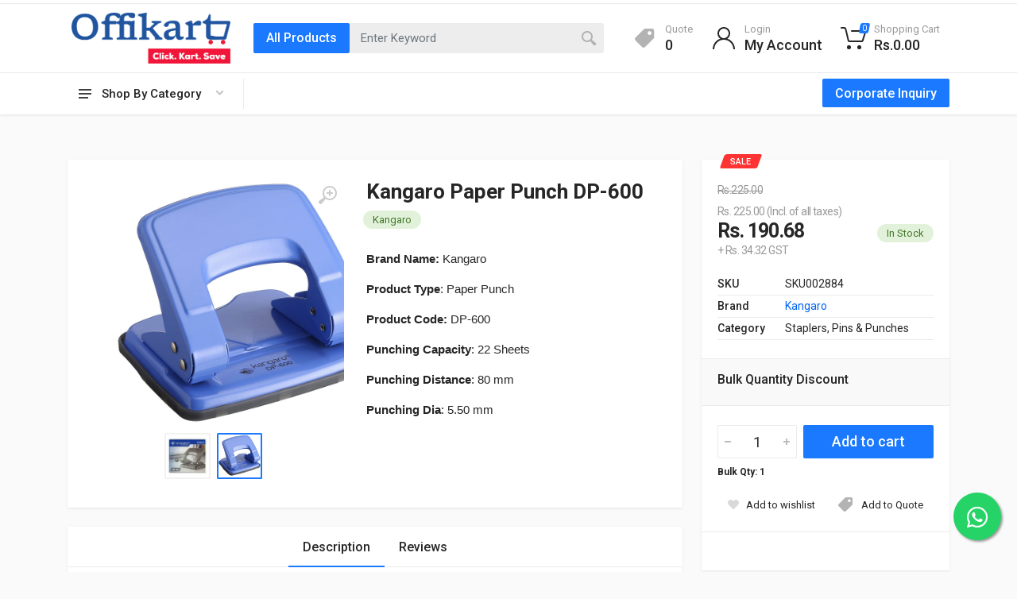

--- FILE ---
content_type: text/html; charset=utf-8
request_url: https://offikart.com/p/kangaro-paper-punch-dp600
body_size: 66607
content:


<!DOCTYPE html>

<html lang="en" dir="ltr">
<head><meta charset="UTF-8" /><meta name="viewport" content="width=device-width, initial-scale=1" /><meta name="format-detection" content="telephone=no" /><title>
	Buy Online Kangaro Punch No DP-600 - Ahmedabad, Gujarat, India | Offikart
</title> <meta name='description' content='Buy Online Kangaro Punch No DP-600 - Ahmedabad, Gujarat, India | Offikart' /> <meta name='keywords' content='' /> <meta property='og:site_name' content='Offikart' />  <meta property='og:type' content='article' />  <meta property='og:url' content='offikart.com/p/kangaro-paper-punch-dp600' />  <meta property='og:title' content='Buy Online Kangaro Punch No DP-600 - Ahmedabad, Gujarat, India | Offikart' />  <meta property='og:description' content='Buy Online Kangaro Punch No DP-600 - Ahmedabad, Gujarat, India | Offikart' />  <meta property='og:image' content='https://offikart.s3.ap-south-1.amazonaws.com/uploads//products/Kangaro-Punch-No-600_offikart.com_office-stationery_ahmedabad_gujarat_india.jpg' /> <link rel="shortcut icon" href="https://admin.offikart.com/theme/media/logos/favicon-offikart.jpg" />

    <!-- fonts -->
    <link rel="stylesheet" href="https://fonts.googleapis.com/css?family=Roboto:400,400i,500,500i,700,700i" />

    <!-- css -->
    <link rel="stylesheet" href="/vendor/bootstrap/css/bootstrap.css" /><link rel="stylesheet" href="/vendor/owl-carousel/assets/owl.carousel.min.css" /><link rel="stylesheet" href="/vendor/photoswipe/photoswipe.css" /><link rel="stylesheet" href="/vendor/photoswipe/default-skin/default-skin.css" /><link rel="stylesheet" href="/vendor/select2/css/select2.min.css" /><link rel="stylesheet" href="/css/style.css" /><link rel="stylesheet" href="/css/style.header-classic-variant-one.css" media="(min-width: 1200px)" /><link rel="stylesheet" href="/css/style.mobile-header-variant-one.css" media="(max-width: 1199px)" />

    <!-- font - fontawesome -->
    <link rel="stylesheet" href="/vendor/fontawesome/css/all.min.css" /><link rel="stylesheet" href="/css/custom.css" />

    <style type="text/css">
        @media (min-width: 1200px) {
            .dropcart__item-image {
                width: 50px !important;
            }
        }

        @media (max-width: 991.98px) {
            .block-banners__item {
                width: calc(50% - 25px) !important;
                height: 140px !important;
            }
        }

        @media (max-width: 419px) {
            .products-list--grid--4[data-layout="grid"] .products-list__item {
                margin: 5px !important;
                width: calc((50% - 10px) / 1) !important;
            }
        }

        .block-categories__body {
            padding: 40px 0;
        }

        .site__body {
            margin-top: 50px;
        }

        @media (min-width: 1200px) {
            .header {
                grid-template-rows: 5px auto auto;
            }

            .site__body {
                margin-top: 145px !important;
            }

            .dropcart__item-quantity {
                color: inherit;
                padding-left: 0 !important;
                margin-right: 0 !important;
            }

            .dropcart__item-info {
                margin: 0 5px;
            }

            .dropcart__item-image {
                margin-right: 10px;
            }

            .dropcart__item-quantity:before, .dropcart__item-quantity:after,
            .dropcart__item-price:before, .dropcart__item-price:after {
                content: unset;
            }

            .dropcart__item-quantity, .dropcart__item-price {
                height: auto !important;
                padding: 0px !important;
            }
        }

        .suggestions__product-price, .suggestions__product-info {
            padding-top: 10px;
        }

        .suggestions__product {
            padding: 2px 20px;
        }

        .site__header, .site__mobile-header {
            position: fixed;
            width: 100%;
            z-index: 100;
        }

        .search__dropdown {
            z-index: 200;
        }

        .dropcart {
            padding: 0;
            width: 500px;
        }

        .dropcart__item-price {
            text-align: right;
        }

        .dropcart__item-quantity {
            text-align: center;
        }

        .dropcart__item-name, .dropcart__item-quantity, .dropcart__item-price {
            font-size: 14px;
        }

        .dropcart__list {
            padding: 15px 15px 0 15px !important;
            max-height: 300px;
            overflow-x: hidden;
            overflow-y: auto;
            margin: 0px !important;
        }

        .dropcart__actions {
            padding: 15px;
        }

        .form-control {
            background-color: #fff !important;
        }

            .form-control:disabled {
                background-color: #ebebeb !important;
            }

            .form-control + .select2-container .select2-selection--single {
                background-color: #fff;
            }

        /* Mob */
        @media (max-width: 767.98px) {
            .product--layout--full .product__gallery {
                grid-row: 1 !important;
            }

            .product--layout--full .product__header {
                grid-row: 2 !important;
            }

            .product--layout--full .product__info {
                grid-row: 3 !important;
            }

            .product--layout--full .product__main {
                grid-row: 4 !important;
            }
        }
        /* Mob */

        .social-links__item a {
            font-size: 20px;
        }

        .social-links__item--pinterest a {
            background: #e60023;
            color: #fff;
        }

        .social-links__item--instagram a {
            background: radial-gradient(circle farthest-corner at 35% 90%, #fec564, transparent 50%), radial-gradient(circle farthest-corner at 0 140%, #fec564, transparent 50%), radial-gradient(ellipse farthest-corner at 0 -25%, #5258cf, transparent 50%), radial-gradient(ellipse farthest-corner at 20% -50%, #5258cf, transparent 50%), radial-gradient(ellipse farthest-corner at 100% 0, #893dc2, transparent 50%), radial-gradient(ellipse farthest-corner at 60% -20%, #893dc2, transparent 50%), radial-gradient(ellipse farthest-corner at 100% 100%, #d9317a, transparent), linear-gradient(#6559ca, #bc318f 30%, #e33f5f 50%, #f77638 70%, #fec66d 100%);
        }

        .social-links__item--linkedin a {
            background: #0077b5;
            color: #fff;
        }

        ::-webkit-scrollbar {
            width: 8px;
            height: 10px;
            cursor: pointer;
        }

        ::-webkit-scrollbar-thumb {
            background-color: #A7A7A7 !important;
        }

        ::-webkit-scrollbar-track {
            background-color: #F3F3F3 !important;
        }

        /* whatsapp */
        .float {
            position: fixed;
            width: 60px;
            height: 60px;
            bottom: 40px;
            right: 20px;
            background-color: #25d366;
            color: #FFF;
            border-radius: 50px;
            text-align: center;
            font-size: 30px;
            box-shadow: 2px 2px 3px #999;
            z-index: 100;
        }

        .my-float {
            margin-top: 16px;
        }

        a.float:hover {
            color: #fff;
        }
        /* whatsapp */
    </style>

    
    <style type="text/css">
        .bulk td, .bulk th {
            text-align: center !important;
            padding-right: 3px !important;
        }

        .product__excerpt td, .product__excerpt th {
            padding: 3px;
        }

        .product__price--old {
            font-size: 14px !important;
        }

        .product__price {
            font-size: 25px;
        }
    </style>


    <script type="text/javascript" src="https://code.jquery.com/jquery-1.11.0.min.js"></script>
    <script type="text/javascript" src="https://code.jquery.com/ui/1.11.4/jquery-ui.min.js"></script>

    

    <script type="text/javascript">
        $(function () {
            $("[id*=txtSearch]").autocomplete({
                source: function (request, response) {
                    $.ajax({
                        url: '/webservice.asmx/SearchEmployees',
                        data: "{ 'prefix': '" + request.term + "', user_id:'" + '' + "'}",
                        dataType: "json",
                        type: "POST",
                        contentType: "application/json; charset=utf-8",
                        success: function (data) {
                            response($.map(data.d, function (item) {
                                return {
                                    name: item.itemname,
                                    alias: item.itemalias,
                                    url: item.imagepath,
                                    price: item.price
                                }
                            }))
                        },
                        error: function (response) { },
                        failure: function (response) { alert(response.responseText); }
                    });
                },
                minLength: 3,
                autoFocus: false,
                position: { my: "left-160 top", at: "left bottom" }
            }).autocomplete("instance")._renderItem = function (ul, item) {
                ul.removeAttr('class');
                ul.addClass("search__dropdown search__dropdown--suggestions suggestions search__dropdown--open");
                return $("<li class='suggestions__item suggestions__product'>").append("<a class='suggestions__item suggestions__product' href='" + item.alias + "' style='width:100%;'> " +
                    "<div class='suggestions__product-image image image--type--product'><div class='image__body'> " + " <img class='image__tag' src='" + item.url + "' alt='' /></div></div>" +
                    "<div class='suggestions__product-info'><div class='suggestions__product-name'>" + item.name + "</div> " +
                    " </div> <div class='suggestions__product-price'>" + item.price + "</div></a> ").appendTo(ul);
            };
        });


        jQuery.ui.autocomplete.prototype._resizeMenu = function () {
            var ul = this.menu.element;
            ul.outerWidth(this.element.outerWidth() + 160);
        }

        //$(document).ready(function () {
        //    $(document).on('keypress', '#txtSearch', function (e) {
        //        if (e.keyCode == 13) {  // detect the enter key
        //            alert("Hello");
        //            window.open("https://www.youraddress.com", "_self");
        //        }
        //    });
        //});
    </script>

    <!-- Global site tag (gtag.js) - Google Analytics -->
    <script async src="https://www.googletagmanager.com/gtag/js?id=UA-59919975-39"></script>
    <script>
        window.dataLayer = window.dataLayer || [];
        function gtag() { dataLayer.push(arguments); }
        gtag('js', new Date());

        gtag('config', 'UA-59919975-39');
    </script>
    <!-- End Google Code -->

    <!-- www.betanet.in-->
    <script>
        var _paq = window._paq = window._paq || [];
        /* tracker methods like "setCustomDimension" should be called before "trackPageView" */
        _paq.push(['trackPageView']);
        _paq.push(['enableLinkTracking']);
        (function () {
            var u = "//analytics.betanet.in/";
            _paq.push(['setTrackerUrl', u + 'matomo.php']);
            _paq.push(['setSiteId', '3']);
            var d = document, g = d.createElement('script'), s = d.getElementsByTagName('script')[0];
            g.async = true; g.src = u + 'matomo.js'; s.parentNode.insertBefore(g, s);
        })();
    </script>
    <!-- End www.betanet.in Code -->

    <!-- Facebook Pixel Code -->
    <script>
        !function (f, b, e, v, n, t, s) {
            if (f.fbq) return; n = f.fbq = function () {
                n.callMethod ?
                    n.callMethod.apply(n, arguments) : n.queue.push(arguments)
            };
            if (!f._fbq) f._fbq = n; n.push = n; n.loaded = !0; n.version = '2.0';
            n.queue = []; t = b.createElement(e); t.async = !0;
            t.src = v; s = b.getElementsByTagName(e)[0];
            s.parentNode.insertBefore(t, s)
        }(window, document, 'script', 'https://connect.facebook.net/en_US/fbevents.js');
        fbq('init', '3896273220466707');
        fbq('track', 'PageView');
    </script>
    <noscript>
        <img height="1" width="1" src="https://www.facebook.com/tr?id=3896273220466707&ev=PageView&noscript=1" />
    </noscript>
    <!-- End Facebook Pixel Code -->
</head>

<body>
    <form method="post" action="/p/kangaro-paper-punch-dp600" id="form1" style="height: 100%;">
<div class="aspNetHidden">
<input type="hidden" name="__EVENTTARGET" id="__EVENTTARGET" value="" />
<input type="hidden" name="__EVENTARGUMENT" id="__EVENTARGUMENT" value="" />
<input type="hidden" name="__VIEWSTATE" id="__VIEWSTATE" value="/[base64]/[base64]////[base64]/[base64]/[base64]/Y2F0PWVudmVsb3BlcyAiIGNsYXNzPSIiIGRhdGEtbW9iaWxlLW1lbnUtdHJpZ2dlcj0iIj5FbnZlbG9wZXM8L2E+PC9saT48bGkgZGF0YS1tb2JpbGUtbWVudS1pdGVtPSIiPjxhIGhyZWY9InNob3A/[base64]/[base64]/[base64]/[base64]/Y2F0PXByZW1pdW1fcGVucyAiIGNsYXNzPSIiIGRhdGEtbW9iaWxlLW1lbnUtdHJpZ2dlcj0iIj5QcmVtaXVtIFBlbnM8L2E+PC9saT48bGkgZGF0YS1tb2JpbGUtbWVudS1pdGVtPSIiPjxhIGhyZWY9InNob3A/[base64]/[base64]/[base64]/[base64]/Y2F0PXN0aWNreV9ub3RlcyAiIGNsYXNzPSIiIGRhdGEtbW9iaWxlLW1lbnUtdHJpZ2dlcj0iIj5TdGlja3kgTm90ZXM8L2E+PC9saT48bGkgZGF0YS1tb2JpbGUtbWVudS1pdGVtPSIiPjxhIGhyZWY9InNob3A/Y2F0PXdoaXRlX2JvYXJkc19hbmRfc29mdF9ib2FyZHMgIiBjbGFzcz0iIiBkYXRhLW1vYmlsZS1tZW51LXRyaWdnZXI9IiI+V2hpdGUgQm9hcmRzICYgU29mdCBCb2FyZHM8L2E+PC9saT48bGkgZGF0YS1tb2JpbGUtbWVudS1pdGVtPSIiPjxhIGhyZWY9InNob3A/[base64]/[base64]/[base64]/[base64]/[base64]/[base64]/[base64]/[base64]/Y2F0PXRlYSAiIGNsYXNzPSIiIGRhdGEtbW9iaWxlLW1lbnUtdHJpZ2dlcj0iIj5UZWE8L2E+PC9saT48bGkgZGF0YS1tb2JpbGUtbWVudS1pdGVtPSIiPjxhIGhyZWY9InNob3A/Y2F0PWNvZmZlZSAiIGNsYXNzPSIiIGRhdGEtbW9iaWxlLW1lbnUtdHJpZ2dlcj0iIj5Db2ZmZWU8L2E+PC9saT48bGkgZGF0YS1tb2JpbGUtbWVudS1pdGVtPSIiPjxhIGhyZWY9InNob3A/Y2F0PWdyZWVuX3RlYSAiIGNsYXNzPSIiIGRhdGEtbW9iaWxlLW1lbnUtdHJpZ2dlcj0iIj5HcmVlbiBUZWE8L2E+PC9saT48bGkgZGF0YS1tb2JpbGUtbWVudS1pdGVtPSIiPjxhIGhyZWY9InNob3A/[base64]/Y2F0PWVuZXJneV9hbmRfc29mdF9kcmlua3MgIiBjbGFzcz0iIiBkYXRhLW1vYmlsZS1tZW51LXRyaWdnZXI9IiI+RW5lcmd5ICYgU29mdCBEcmlua3M8L2E+PC9saT48bGkgZGF0YS1tb2JpbGUtbWVudS1pdGVtPSIiPjxhIGhyZWY9InNob3A/Y2F0PWZydWl0X2p1aWNlcyAiIGNsYXNzPSIiIGRhdGEtbW9iaWxlLW1lbnUtdHJpZ2dlcj0iIj5GcnVpdCBKdWljZXM8L2E+PC9saT48bGkgZGF0YS1tb2JpbGUtbWVudS1pdGVtPSIiPjxhIGhyZWY9InNob3A/[base64]/Y2F0PWtpdGNoZW5fZXNzZW50aWFscyAiIGNsYXNzPSIiIGRhdGEtbW9iaWxlLW1lbnUtdHJpZ2dlcj0iIj5LaXRjaGVuIEVzc2VudGlhbHM8L2E+PC9saT48bGkgZGF0YS1tb2JpbGUtbWVudS1pdGVtPSIiPjxhIGhyZWY9InNob3A/[base64]/[base64]/[base64]/[base64]/[base64]/[base64]/[base64]/[base64]/Y2F0PXN0b3JhZ2VfZGV2aWNlcyAiIGNsYXNzPSIiIGRhdGEtbW9iaWxlLW1lbnUtdHJpZ2dlcj0iIj5TdG9yYWdlIERldmljZXM8L2E+PC9saT48bGkgZGF0YS1tb2JpbGUtbWVudS1pdGVtPSIiPjxhIGhyZWY9InNob3A/Y2F0PWxhcHRvcF9hY2Nlc3NvcmllcyAiIGNsYXNzPSIiIGRhdGEtbW9iaWxlLW1lbnUtdHJpZ2dlcj0iIj5MYXB0b3AgQWNjZXNzb3JpZXM8L2E+PC9saT48bGkgZGF0YS1tb2JpbGUtbWVudS1pdGVtPSIiPjxhIGhyZWY9InNob3A/Y2F0PXNvZnR3YXJlcyAiIGNsYXNzPSIiIGRhdGEtbW9iaWxlLW1lbnUtdHJpZ2dlcj0iIj5Tb2Z0d2FyZXM8L2E+PC9saT48bGkgZGF0YS1tb2JpbGUtbWVudS1pdGVtPSIiPjxhIGhyZWY9InNob3A/[base64]/Y2F0PWxhbmRsaW5lX3Bob25lcyAiIGNsYXNzPSIiIGRhdGEtbW9iaWxlLW1lbnUtdHJpZ2dlcj0iIj5MYW5kbGluZSBQaG9uZXM8L2E+PC9saT48bGkgZGF0YS1tb2JpbGUtbWVudS1pdGVtPSIiPjxhIGhyZWY9InNob3A/[base64]/[base64]/[base64]/[base64]/Y2F0PWJ1YmJsZV9wb3VjaCAiIGNsYXNzPSIiIGRhdGEtbW9iaWxlLW1lbnUtdHJpZ2dlcj0iIj5CdWJibGUgUG91Y2g8L2E+PC9saT48bGkgZGF0YS1tb2JpbGUtbWVudS1pdGVtPSIiPjxhIGhyZWY9InNob3A/[base64]/Y2F0PWNhcnJ5X2JhZ3MgIiBjbGFzcz0iIiBkYXRhLW1vYmlsZS1tZW51LXRyaWdnZXI9IiI+Q2FycnkgQmFnczwvYT48L2xpPjwvdWw+PC9kaXY+PC9kaXY+PC9kaXY+PC9saT48bGkgZGF0YS1tb2JpbGUtbWVudS1pdGVtPSIiPjxhIGhyZWY9InNob3A/[base64]/[base64]/[base64]/[base64]/[base64]/[base64]/[base64]/[base64]/[base64]/Y2F0PXNhbml0aXplciAiIGNsYXNzPSIiIGRhdGEtbW9iaWxlLW1lbnUtdHJpZ2dlcj0iIj5TYW5pdGl6ZXI8L2E+PC9saT48bGkgZGF0YS1tb2JpbGUtbWVudS1pdGVtPSIiPjxhIGhyZWY9InNob3A/[base64]/[base64]/[base64]/[base64]/[base64]/[base64]/[base64]/[base64]/[base64]/[base64]/[base64]/z4eKLbT7svH3u8v3WVTuCUPDKg==" />
</div>

<script type="text/javascript">
//<![CDATA[
var theForm = document.forms['form1'];
if (!theForm) {
    theForm = document.form1;
}
function __doPostBack(eventTarget, eventArgument) {
    if (!theForm.onsubmit || (theForm.onsubmit() != false)) {
        theForm.__EVENTTARGET.value = eventTarget;
        theForm.__EVENTARGUMENT.value = eventArgument;
        theForm.submit();
    }
}
//]]>
</script>


<script src="/WebResource.axd?d=1hjCEtzwjQK4jhMa-qIcczfMdDRvqZ4yFlB6anw599ygo4OvpnCkzVdxqvs1gS6Z06i5TdvTPVm-yFnG7GG_bBQYydeRdAWM-vhZQfQTcCw1&amp;t=638883469099574018" type="text/javascript"></script>


<script src="/ScriptResource.axd?d=yEZEsFcVqhMvDJpDC_V0YFfXRHSI3tTa7PKHWGKJPpCW5kqw2nmk3doKIei6DztYSHDeLStmoZ5fu_orE94Lux7XyBlDH1PiIzdfIAEtMEdmswe-PsbZEurZCdKQ2yW2UeWYeU-4FL13yXoTytmE551q-_-xEs4hQGhm4gnrwZc1&amp;t=74a40145" type="text/javascript"></script>
<script src="/ScriptResource.axd?d=MZfrFAe3QFdcmISa3XX2JuVhHwQqvbQwSGIYKGIxicUfoXNtP6hJQWHXCOaz-a1F9UDeluvkbMgyzm8T7TCKt3j-YvQodFKhJRgeEIj0KnY4IYkwD2FszoHNa3wSmxBlEFknArMxc0Nl5aaoYVaWjBqWcywc3TiXP0_Sh70Jzr6ITFSsoRQipirmBVWZkJR50&amp;t=74a40145" type="text/javascript"></script>
<div class="aspNetHidden">

	<input type="hidden" name="__VIEWSTATEGENERATOR" id="__VIEWSTATEGENERATOR" value="986F59E2" />
	<input type="hidden" name="__EVENTVALIDATION" id="__EVENTVALIDATION" value="/wEdAAtlTf1zJ7X7iYws9IykC1MfM+/2rnOyNmUidXHwb9SVnwvDRz8x/Lt9H7xUhQ9k2f/j7dallA1vzavOzYqdPeuHexEaCbOPvj6JV8KlOiJh2DUNLnPh6JOrSmR77pNN4Risv7YYaPQQMeY/U5EjQvHwRBsvuHyNeRK+z8GflVoiFZBhxeo47enUjyJHpsvhTFRIcAWN0ln5nvdFHCGLP0vmX01LdxRzbb+k/VyWJ/WepSu0G7/pAJdyiciSNv3xGfp4CyzuAyxz+fZAp18q7yC1" />
</div>
        <script type="text/javascript">
//<![CDATA[
Sys.WebForms.PageRequestManager._initialize('ctl00$scrpt', 'form1', ['tctl00$upSub','upSub'], [], [], 90, 'ctl00');
//]]>
</script>

        <!-- site -->
        <div class="site">
            <a href="https://api.whatsapp.com/send?phone=+918905589155&text=" class="float" target="_blank"><i class="fab fa-whatsapp" style="margin-top: 16px;"></i></a>
            <!-- site__mobile-header -->
            <header class="site__mobile-header">
                <div class="mobile-header">
                    <div class="container">
                        <div class="mobile-header__body">
                            <button class="mobile-header__menu-button" type="button">
                                <svg width="18px" height="14px">
                                    <path d="M-0,8L-0,6L18,6L18,8L-0,8ZM-0,-0L18,-0L18,2L-0,2L-0,-0ZM14,14L-0,14L-0,12L14,12L14,14Z" />
                                </svg>
                            </button>
                            <a class="mobile-header__logo" href="/">
                                <!-- mobile-logo -->
                                <img id="imgMLogo" src="https://offikart.s3.ap-south-1.amazonaws.com/uploads/company\offikart-logo-1.png" style="width: 130px; height: auto;" />
                                <!-- mobile-logo / end -->
                            </a>
                            <div class="mobile-header__search mobile-search">
                                <div class="mobile-search__body">
                                    <input name="ctl00$txtMobSearch" type="text" id="txtMobSearch" class="mobile-search__input" placeholder="Enter keyword" />
                                    <a id="lnkMobSearch" class="mobile-search__button mobile-search__button--search" href="javascript:__doPostBack(&#39;ctl00$lnkMobSearch&#39;,&#39;&#39;)">
                                        <svg width="20" height="20"><path d="M19.2,17.8c0,0-0.2,0.5-0.5,0.8c-0.4,0.4-0.9,0.6-0.9,0.6s-0.9,0.7-2.8-1.6c-1.1-1.4-2.2-2.8-3.1-3.9C10.9,14.5,9.5,15,8,15
                                                c-3.9,0-7-3.1-7-7s3.1-7,7-7s7,3.1,7,7c0,1.5-0.5,2.9-1.3,4c1.1,0.8,2.5,2,4,3.1C20,16.8,19.2,17.8,19.2,17.8z M8,3C5.2,3,3,5.2,3,8
                                                c0,2.8,2.2,5,5,5c2.8,0,5-2.2,5-5C13,5.2,10.8,3,8,3z" /></svg>
                                    </a>
                                    <button type="button" class="mobile-search__button mobile-search__button--close">
                                        <svg width="20" height="20">
                                            <path d="M16.7,16.7L16.7,16.7c-0.4,0.4-1,0.4-1.4,0L10,11.4l-5.3,5.3c-0.4,0.4-1,0.4-1.4,0l0,0c-0.4-0.4-0.4-1,0-1.4L8.6,10L3.3,4.7
                                                c-0.4-0.4-0.4-1,0-1.4l0,0c0.4-0.4,1-0.4,1.4,0L10,8.6l5.3-5.3c0.4-0.4,1-0.4,1.4,0l0,0c0.4,0.4,0.4,1,0,1.4L11.4,10l5.3,5.3
                                                C17.1,15.7,17.1,16.3,16.7,16.7z" />
                                        </svg>
                                    </button>
                                    <div class="mobile-search__field"></div>
                                </div>
                            </div>
                            <div class="mobile-header__indicators">
                                <div class="mobile-indicator mobile-indicator--search d-md-none">
                                    <button type="button" class="mobile-indicator__button">
                                        <span class="mobile-indicator__icon">
                                            <svg width="20" height="20">
                                                <path d="M19.2,17.8c0,0-0.2,0.5-0.5,0.8c-0.4,0.4-0.9,0.6-0.9,0.6s-0.9,0.7-2.8-1.6c-1.1-1.4-2.2-2.8-3.1-3.9C10.9,14.5,9.5,15,8,15
                                                    c-3.9,0-7-3.1-7-7s3.1-7,7-7s7,3.1,7,7c0,1.5-0.5,2.9-1.3,4c1.1,0.8,2.5,2,4,3.1C20,16.8,19.2,17.8,19.2,17.8z M8,3C5.2,3,3,5.2,3,8
                                                    c0,2.8,2.2,5,5,5c2.8,0,5-2.2,5-5C13,5.2,10.8,3,8,3z" />
                                            </svg>
                                        </span>
                                    </button>
                                </div>
                                <div class="mobile-indicator d-none d-md-block">
                                    <a href="/account-login" class="mobile-indicator__button">
                                        <span class="mobile-indicator__icon">
                                            <svg width="20" height="20">
                                                <path d="M20,20h-2c0-4.4-3.6-8-8-8s-8,3.6-8,8H0c0-4.2,2.6-7.8,6.3-9.3C4.9,9.6,4,7.9,4,6c0-3.3,2.7-6,6-6s6,2.7,6,6
                                                    c0,1.9-0.9,3.6-2.3,4.7C17.4,12.2,20,15.8,20,20z M14,6c0-2.2-1.8-4-4-4S6,3.8,6,6s1.8,4,4,4S14,8.2,14,6z" />
                                            </svg>
                                        </span>
                                    </a>
                                </div>
                                <div class="mobile-indicator d-none d-md-block">
                                    <a href="/wishlist" class="mobile-indicator__button">
                                        <span class="mobile-indicator__icon">
                                            <svg width="20" height="20">
                                                <path d="M14,3c2.2,0,4,1.8,4,4c0,4-5.2,10-8,10S2,11,2,7c0-2.2,1.8-4,4-4c1,0,1.9,0.4,2.7,1L10,5.2L11.3,4C12.1,3.4,13,3,14,3 M14,1
                                                    c-1.5,0-2.9,0.6-4,1.5C8.9,1.6,7.5,1,6,1C2.7,1,0,3.7,0,7c0,5,6,12,10,12s10-7,10-12C20,3.7,17.3,1,14,1L14,1z" />
                                            </svg>
                                        </span>
                                    </a>
                                </div>
                                <div class="mobile-indicator">
                                    <a href="/cart" class="mobile-indicator__button">
                                        <span class="mobile-indicator__icon">
                                            <svg width="20" height="20">
                                                <circle cx="7" cy="17" r="2" />
                                                <circle cx="15" cy="17" r="2" />
                                                <path d="M20,4.4V5l-1.8,6.3c-0.1,0.4-0.5,0.7-1,0.7H6.7c-0.4,0-0.8-0.3-1-0.7L3.3,3.9C3.1,3.3,2.6,3,2.1,3H0.4C0.2,3,0,2.8,0,2.6
                                                    V1.4C0,1.2,0.2,1,0.4,1h2.5c1,0,1.8,0.6,2.1,1.6L5.1,3l2.3,6.8c0,0.1,0.2,0.2,0.3,0.2h8.6c0.1,0,0.3-0.1,0.3-0.2l1.3-4.4
                                                    C17.9,5.2,17.7,5,17.5,5H9.4C9.2,5,9,4.8,9,4.6V3.4C9,3.2,9.2,3,9.4,3h9.2C19.4,3,20,3.6,20,4.4z" />
                                            </svg>
                                            <span class="mobile-indicator__counter">
                                                <span id="lblMCQty">0</span></span>
                                        </span>
                                    </a>
                                </div>
                            </div>
                        </div>
                    </div>
                </div>
            </header>
            <!-- site__mobile-header / end -->
            <!-- site__header -->
            <header class="site__header">
                <div class="header">
                    <div class="header__megamenu-area megamenu-area"></div>
                    <div class="header__topbar-classic-bg"></div>
                    
                    <div class="header__navbar">
                        <div class="header__navbar-departments">
                            <div class="departments">
                                <button class="departments__button" type="button">
                                    <span class="departments__button-icon">
                                        <svg width="16px" height="12px">
                                            <path d="M0,7L0,5L16,5L16,7L0,7ZM0,0L16,0L16,2L0,2L0,0ZM12,12L0,12L0,10L12,10L12,12Z" />
                                        </svg>
                                    </span>
                                    <span class="departments__button-title">Shop By Category</span>
                                    <span class="departments__button-arrow">
                                        <svg width="9px" height="6px">
                                            <path d="M0.2,0.4c0.4-0.4,1-0.5,1.4-0.1l2.9,3l2.9-3c0.4-0.4,1.1-0.4,1.4,0.1c0.3,0.4,0.3,0.9-0.1,1.3L4.5,6L0.3,1.6C-0.1,1.3-0.1,0.7,0.2,0.4z" />
                                        </svg>
                                    </span>
                                </button>
                                <div class="departments__menu">
                                    <div class="departments__arrow"></div>
                                    <div id="pnlMainMenu" class="departments__body"><ul class="departments__list"> <li class="departments__list-padding" role="presentation"></li><li class="departments__item departments__item--submenu--megamenu departments__item--has-submenu">
			<a href="/c/office_stationery " class="departments__item-link"> Office Stationery
			<span class="departments__item-arrow">
			<svg width="7" height="11">
			<path d="M0.3,10.7L0.3,10.7c0.4,0.4,0.9,0.4,1.3,0L7,5.5L1.6,0.3C1.2-0.1,0.7,0,0.3,0.3l0,0c-0.4,0.4-0.4,1,0,1.3l4,3.9l-4,3.9 C-0.1,9.8-0.1,10.4,0.3,10.7z" />
			</svg>
			</span>
			</a>
			<div class="departments__item-menu">
			<div class="megamenu departments__megamenu departments__megamenu--size--xl">
			<div class="row"> <div class="col-1of5"> <ul class="megamenu__links megamenu-links megamenu-links--root"><li class="megamenu-links__item megamenu-links__item--has-submenu">
						<a class="megamenu-links__item-link" href="/sc/desk_organizers_and_accessories "> Desk Organizers & Accessories </a>
						<ul class="megamenu-links"> <li class="megamenu-links__item"><a class="megamenu-links__item-link" href="/sc/paper_tray_and_pen_stands "> Paper Tray & Pen Stands </a></li>  <li class="megamenu-links__item"><a class="megamenu-links__item-link" href="/sc/stamps_and_stamp_pads "> Stamps & Stamp Pads </a></li>  <li class="megamenu-links__item"><a class="megamenu-links__item-link" href="/sc/suggestion_and_letter_box "> Suggestion & Letter Box </a></li>  <li class="megamenu-links__item"><a class="megamenu-links__item-link" href="/sc/desk_organizers "> Desk Organizers </a></li>  <li class="megamenu-links__item"><a class="megamenu-links__item-link" href="/sc/desk_planners "> Desk Planners </a></li> </ul> </li><li class="megamenu-links__item megamenu-links__item--has-submenu">
						<a class="megamenu-links__item-link" href="/sc/files_folders_and_binders "> Files, Folders & Binders </a>
						<ul class="megamenu-links"> <li class="megamenu-links__item"><a class="megamenu-links__item-link" href="/sc/card_board_files "> Card Board Files </a></li>  <li class="megamenu-links__item"><a class="megamenu-links__item-link" href="/sc/plastic_files "> Plastic Files </a></li>  <li class="megamenu-links__item"><a class="megamenu-links__item-link" href="/sc/plastic_folders_and_separators "> Plastic Folders & Separators </a></li>  <li class="megamenu-links__item"><a class="megamenu-links__item-link" href="/sc/envelopes "> Envelopes </a></li>  <li class="megamenu-links__item"><a class="megamenu-links__item-link" href="/sc/file_tags_and_separators "> File Tags & Separators </a></li>  <li class="megamenu-links__item"><a class="megamenu-links__item-link" href="/sc/card_holders "> Card Holders </a></li> </ul> </li></ul> </div><div class="col-1of5"> <ul class="megamenu__links megamenu-links megamenu-links--root"><li class="megamenu-links__item megamenu-links__item--has-submenu">
						<a class="megamenu-links__item-link" href="/sc/notebook_and_diaries "> Notebook & Diaries </a>
						<ul class="megamenu-links"> <li class="megamenu-links__item"><a class="megamenu-links__item-link" href="/sc/note_books "> Note Books </a></li>  <li class="megamenu-links__item"><a class="megamenu-links__item-link" href="/sc/note_pads "> Note Pads </a></li>  <li class="megamenu-links__item"><a class="megamenu-links__item-link" href="/sc/registers "> Registers </a></li>  <li class="megamenu-links__item"><a class="megamenu-links__item-link" href="/sc/diaries "> Diaries </a></li>  <li class="megamenu-links__item"><a class="megamenu-links__item-link" href="/sc/forms_and_recordkeeping "> Forms & Recordkeeping </a></li> </ul> </li><li class="megamenu-links__item megamenu-links__item--has-submenu">
						<a class="megamenu-links__item-link" href="/sc/writing_supplies "> Writing Supplies </a>
						<ul class="megamenu-links"> <li class="megamenu-links__item"><a class="megamenu-links__item-link" href="/sc/pencil,_erasers_and_sharpners "> Pencil, Erasers & Sharpners </a></li>  <li class="megamenu-links__item"><a class="megamenu-links__item-link" href="/sc/pens "> Pens </a></li>  <li class="megamenu-links__item"><a class="megamenu-links__item-link" href="/sc/refills_and_inks "> Refills & Inks </a></li>  <li class="megamenu-links__item"><a class="megamenu-links__item-link" href="/sc/marker_pens "> Marker Pens </a></li>  <li class="megamenu-links__item"><a class="megamenu-links__item-link" href="/sc/premium_pens "> Premium Pens </a></li>  <li class="megamenu-links__item"><a class="megamenu-links__item-link" href="/sc/highlighters_and_correction_pens "> Highlighters & Correction Pens </a></li> </ul> </li></ul> </div><div class="col-1of5"> <ul class="megamenu__links megamenu-links megamenu-links--root"><li class="megamenu-links__item megamenu-links__item--has-submenu">
						<a class="megamenu-links__item-link" href="/sc/paper_products "> Paper Products </a>
						<ul class="megamenu-links"> <li class="megamenu-links__item"><a class="megamenu-links__item-link" href="/sc/printer_papers "> Printer Papers </a></li>  <li class="megamenu-links__item"><a class="megamenu-links__item-link" href="/sc/plotter_papers "> Plotter Papers </a></li>  <li class="megamenu-links__item"><a class="megamenu-links__item-link" href="/sc/continuous_paper "> Continuous Paper </a></li>  <li class="megamenu-links__item"><a class="megamenu-links__item-link" href="/sc/pos_rolls "> POS Rolls </a></li>  <li class="megamenu-links__item"><a class="megamenu-links__item-link" href="/sc/carbon_papers "> Carbon Papers </a></li>  <li class="megamenu-links__item"><a class="megamenu-links__item-link" href="/sc/multipurpose_paper "> Multipurpose Paper </a></li> </ul> </li><li class="megamenu-links__item megamenu-links__item--has-submenu">
						<a class="megamenu-links__item-link" href="/sc/office_basics "> Office Basics </a>
						<ul class="megamenu-links"> <li class="megamenu-links__item"><a class="megamenu-links__item-link" href="/sc/staplers,_pins_and_punches "> Staplers, Pins & Punches </a></li>  <li class="megamenu-links__item"><a class="megamenu-links__item-link" href="/sc/scissors,_cutters_and_glue_sticks "> Scissors, Cutters & Glue Sticks </a></li>  <li class="megamenu-links__item"><a class="megamenu-links__item-link" href="/sc/sticky_notes "> Sticky Notes </a></li>  <li class="megamenu-links__item"><a class="megamenu-links__item-link" href="/sc/white_boards_and_soft_boards "> White Boards & Soft Boards </a></li>  <li class="megamenu-links__item"><a class="megamenu-links__item-link" href="/sc/pins,_clips_and_clipboards "> Pins, Clips & Clipboards </a></li>  <li class="megamenu-links__item"><a class="megamenu-links__item-link" href="/sc/scale-measuring_instruments "> Scale-Measuring Instruments </a></li> </ul> </li></ul> </div><div class="col-1of5"> <ul class="megamenu__links megamenu-links megamenu-links--root"><li class="megamenu-links__item megamenu-links__item--has-submenu"></li><li class="megamenu-links__item megamenu-links__item--has-submenu"></li></ul> </div> <div class="col-1of5"> <img src="https://offikart.s3.ap-south-1.amazonaws.com/uploads//company/offikart-logo-1.png" alt="" style="width: 100%; height: auto;" /> </div> </div> </div> </div> </li><li class="departments__item departments__item--submenu--megamenu departments__item--has-submenu">
			<a href="/c/cleaning_and_household " class="departments__item-link"> Cleaning & Household
			<span class="departments__item-arrow">
			<svg width="7" height="11">
			<path d="M0.3,10.7L0.3,10.7c0.4,0.4,0.9,0.4,1.3,0L7,5.5L1.6,0.3C1.2-0.1,0.7,0,0.3,0.3l0,0c-0.4,0.4-0.4,1,0,1.3l4,3.9l-4,3.9 C-0.1,9.8-0.1,10.4,0.3,10.7z" />
			</svg>
			</span>
			</a>
			<div class="departments__item-menu">
			<div class="megamenu departments__megamenu departments__megamenu--size--xl">
			<div class="row"> <div class="col-1of5"> <ul class="megamenu__links megamenu-links megamenu-links--root"><li class="megamenu-links__item megamenu-links__item--has-submenu">
						<a class="megamenu-links__item-link" href="/sc/fresheners_and_repellents "> Fresheners & Repellents </a>
						<ul class="megamenu-links"> <li class="megamenu-links__item"><a class="megamenu-links__item-link" href="/sc/room_fresheners "> Room Fresheners </a></li>  <li class="megamenu-links__item"><a class="megamenu-links__item-link" href="/sc/bathroom_fresheners "> Bathroom Fresheners </a></li>  <li class="megamenu-links__item"><a class="megamenu-links__item-link" href="/sc/air_fresheners_dispensers_and_refills "> Air Fresheners Dispensers & Refills </a></li>  <li class="megamenu-links__item"><a class="megamenu-links__item-link" href="/sc/incense_sticks_and_diffusers "> Incense Sticks & Diffusers </a></li>  <li class="megamenu-links__item"><a class="megamenu-links__item-link" href="/sc/repellents "> Repellents </a></li> </ul> </li><li class="megamenu-links__item megamenu-links__item--has-submenu">
						<a class="megamenu-links__item-link" href="/sc/cleaning_chemicals_and_tools "> Cleaning Chemicals & Tools </a>
						<ul class="megamenu-links"> <li class="megamenu-links__item"><a class="megamenu-links__item-link" href="/sc/mops,_brooms_and_wipers "> Mops, Brooms & Wipers </a></li>  <li class="megamenu-links__item"><a class="megamenu-links__item-link" href="/sc/all_purpose_cleaners "> All Purpose Cleaners </a></li>  <li class="megamenu-links__item"><a class="megamenu-links__item-link" href="/sc/detergent_and_dish_wash "> Detergent & Dish wash </a></li>  <li class="megamenu-links__item"><a class="megamenu-links__item-link" href="/sc/dusters_and_scrubs "> Dusters & Scrubs </a></li>  <li class="megamenu-links__item"><a class="megamenu-links__item-link" href="/sc/brushes "> Brushes </a></li>  <li class="megamenu-links__item"><a class="megamenu-links__item-link" href="/sc/buckets_and_tumblers "> Buckets & Tumblers </a></li>  <li class="megamenu-links__item"><a class="megamenu-links__item-link" href="/sc/laundry_products "> Laundry Products </a></li>  <li class="megamenu-links__item"><a class="megamenu-links__item-link" href="/sc/handwash_liquid_and_soap "> Handwash Liquid & Soap </a></li> </ul> </li></ul> </div><div class="col-1of5"> <ul class="megamenu__links megamenu-links megamenu-links--root"><li class="megamenu-links__item megamenu-links__item--has-submenu">
						<a class="megamenu-links__item-link" href="/sc/waste_bins_and_bags "> Waste Bins and Bags </a>
						<ul class="megamenu-links"> <li class="megamenu-links__item"><a class="megamenu-links__item-link" href="/sc/steel_dustbins "> Steel Dustbins </a></li>  <li class="megamenu-links__item"><a class="megamenu-links__item-link" href="/sc/plastic_dustbins "> Plastic Dustbins </a></li>  <li class="megamenu-links__item"><a class="megamenu-links__item-link" href="/sc/garbage_bags "> Garbage Bags </a></li>  <li class="megamenu-links__item"><a class="megamenu-links__item-link" href="/sc/biodegradable_garbage_bags "> Biodegradable Garbage Bags </a></li> </ul> </li><li class="megamenu-links__item megamenu-links__item--has-submenu">
						<a class="megamenu-links__item-link" href="/sc/tissues_and_disposables "> Tissues & Disposables </a>
						<ul class="megamenu-links"> <li class="megamenu-links__item"><a class="megamenu-links__item-link" href="/sc/paper_napkin_dispensers "> Paper Napkin Dispensers </a></li>  <li class="megamenu-links__item"><a class="megamenu-links__item-link" href="/sc/paper_napkins "> Paper Napkins </a></li>  <li class="megamenu-links__item"><a class="megamenu-links__item-link" href="/sc/toilet_papers "> Toilet Papers </a></li>  <li class="megamenu-links__item"><a class="megamenu-links__item-link" href="/sc/facial_tissues "> Facial Tissues </a></li> </ul> </li></ul> </div><div class="col-1of5"> <ul class="megamenu__links megamenu-links megamenu-links--root"><li class="megamenu-links__item megamenu-links__item--has-submenu"></li><li class="megamenu-links__item megamenu-links__item--has-submenu"></li></ul> </div><div class="col-1of5"> <ul class="megamenu__links megamenu-links megamenu-links--root"><li class="megamenu-links__item megamenu-links__item--has-submenu"></li><li class="megamenu-links__item megamenu-links__item--has-submenu"></li></ul> </div> <div class="col-1of5"> <img src="https://offikart.s3.ap-south-1.amazonaws.com/uploads//company/offikart-logo-1.png" alt="" style="width: 100%; height: auto;" /> </div> </div> </div> </div> </li><li class="departments__item departments__item--submenu--megamenu departments__item--has-submenu">
			<a href="/c/pantry_supplies " class="departments__item-link"> Pantry Supplies
			<span class="departments__item-arrow">
			<svg width="7" height="11">
			<path d="M0.3,10.7L0.3,10.7c0.4,0.4,0.9,0.4,1.3,0L7,5.5L1.6,0.3C1.2-0.1,0.7,0,0.3,0.3l0,0c-0.4,0.4-0.4,1,0,1.3l4,3.9l-4,3.9 C-0.1,9.8-0.1,10.4,0.3,10.7z" />
			</svg>
			</span>
			</a>
			<div class="departments__item-menu">
			<div class="megamenu departments__megamenu departments__megamenu--size--xl">
			<div class="row"> <div class="col-1of5"> <ul class="megamenu__links megamenu-links megamenu-links--root"><li class="megamenu-links__item megamenu-links__item--has-submenu">
						<a class="megamenu-links__item-link" href="/sc/crockery_and_cutlery "> Crockery & Cutlery </a>
						<ul class="megamenu-links"> <li class="megamenu-links__item"><a class="megamenu-links__item-link" href="/sc/glassware "> Glassware </a></li>  <li class="megamenu-links__item"><a class="megamenu-links__item-link" href="/sc/cups_and_mugs "> Cups & Mugs </a></li>  <li class="megamenu-links__item"><a class="megamenu-links__item-link" href="/sc/plates_and_bowls "> Plates & Bowls </a></li>  <li class="megamenu-links__item"><a class="megamenu-links__item-link" href="/sc/spoon,_fork_and_knives "> Spoon, Fork & Knives </a></li>  <li class="megamenu-links__item"><a class="megamenu-links__item-link" href="/sc/disposable_cups,_plates_and_bowls "> Disposable Cups, Plates & Bowls </a></li> </ul> </li><li class="megamenu-links__item megamenu-links__item--has-submenu">
						<a class="megamenu-links__item-link" href="/sc/snacks_and_biscuits "> Snacks & Biscuits </a>
						<ul class="megamenu-links"> <li class="megamenu-links__item"><a class="megamenu-links__item-link" href="/sc/chocolates "> Chocolates </a></li> </ul> </li></ul> </div><div class="col-1of5"> <ul class="megamenu__links megamenu-links megamenu-links--root"><li class="megamenu-links__item megamenu-links__item--has-submenu">
						<a class="megamenu-links__item-link" href="/sc/tea_and_coffee "> Tea & Coffee </a>
						<ul class="megamenu-links"> <li class="megamenu-links__item"><a class="megamenu-links__item-link" href="/sc/tea "> Tea </a></li>  <li class="megamenu-links__item"><a class="megamenu-links__item-link" href="/sc/coffee "> Coffee </a></li>  <li class="megamenu-links__item"><a class="megamenu-links__item-link" href="/sc/green_tea "> Green Tea </a></li>  <li class="megamenu-links__item"><a class="megamenu-links__item-link" href="/sc/instant_premixes "> Instant Premixes </a></li>  <li class="megamenu-links__item"><a class="megamenu-links__item-link" href="/sc/powdered_milk "> Powdered Milk </a></li> </ul> </li><li class="megamenu-links__item megamenu-links__item--has-submenu">
						<a class="megamenu-links__item-link" href="/sc/beverages "> Beverages </a>
						<ul class="megamenu-links"> <li class="megamenu-links__item"><a class="megamenu-links__item-link" href="/sc/energy_and_soft_drinks "> Energy & Soft Drinks </a></li>  <li class="megamenu-links__item"><a class="megamenu-links__item-link" href="/sc/fruit_juices "> Fruit Juices </a></li>  <li class="megamenu-links__item"><a class="megamenu-links__item-link" href="/sc/water "> Water </a></li> </ul> </li></ul> </div><div class="col-1of5"> <ul class="megamenu__links megamenu-links megamenu-links--root"><li class="megamenu-links__item megamenu-links__item--has-submenu">
						<a class="megamenu-links__item-link" href="/sc/sugar_and_spices "> Sugar & Spices </a>
						<ul class="megamenu-links"> <li class="megamenu-links__item"><a class="megamenu-links__item-link" href="/sc/sugar_and_salt "> Sugar & Salt </a></li>  <li class="megamenu-links__item"><a class="megamenu-links__item-link" href="/sc/sugarfree_sweeteners "> Sugarfree Sweeteners </a></li>  <li class="megamenu-links__item"><a class="megamenu-links__item-link" href="/sc/spices_and_herbs "> Spices & Herbs </a></li> </ul> </li><li class="megamenu-links__item megamenu-links__item--has-submenu"></li></ul> </div><div class="col-1of5"> <ul class="megamenu__links megamenu-links megamenu-links--root"><li class="megamenu-links__item megamenu-links__item--has-submenu">
						<a class="megamenu-links__item-link" href="/sc/storage_and_accessories "> Storage & Accessories </a>
						<ul class="megamenu-links"> <li class="megamenu-links__item"><a class="megamenu-links__item-link" href="/sc/water_and_fridge_bottles "> Water & Fridge Bottles </a></li>  <li class="megamenu-links__item"><a class="megamenu-links__item-link" href="/sc/lunch_boxes "> Lunch Boxes </a></li>  <li class="megamenu-links__item"><a class="megamenu-links__item-link" href="/sc/vacuum_flask "> Vacuum Flask </a></li> </ul> </li><li class="megamenu-links__item megamenu-links__item--has-submenu"></li></ul> </div> <div class="col-1of5"> <img src="https://offikart.s3.ap-south-1.amazonaws.com/uploads//company/offikart-logo-1.png" alt="" style="width: 100%; height: auto;" /> </div> </div> </div> </div> </li><li class="departments__item departments__item--submenu--megamenu departments__item--has-submenu">
			<a href="/c/safety_supplies " class="departments__item-link"> Safety Supplies
			<span class="departments__item-arrow">
			<svg width="7" height="11">
			<path d="M0.3,10.7L0.3,10.7c0.4,0.4,0.9,0.4,1.3,0L7,5.5L1.6,0.3C1.2-0.1,0.7,0,0.3,0.3l0,0c-0.4,0.4-0.4,1,0,1.3l4,3.9l-4,3.9 C-0.1,9.8-0.1,10.4,0.3,10.7z" />
			</svg>
			</span>
			</a>
			<div class="departments__item-menu">
			<div class="megamenu departments__megamenu departments__megamenu--size--xl">
			<div class="row"> <div class="col-1of5"> <ul class="megamenu__links megamenu-links megamenu-links--root"><li class="megamenu-links__item megamenu-links__item--has-submenu">
						<a class="megamenu-links__item-link" href="/sc/ppes "> PPEs </a>
						<ul class="megamenu-links"> <li class="megamenu-links__item"><a class="megamenu-links__item-link" href="/sc/safety_shoes "> Safety Shoes </a></li>  <li class="megamenu-links__item"><a class="megamenu-links__item-link" href="/sc/safety_gloves "> Safety Gloves </a></li>  <li class="megamenu-links__item"><a class="megamenu-links__item-link" href="/sc/safety_helmets "> Safety Helmets </a></li>  <li class="megamenu-links__item"><a class="megamenu-links__item-link" href="/sc/safety_goggles "> Safety Goggles </a></li>  <li class="megamenu-links__item"><a class="megamenu-links__item-link" href="/sc/reflective_jackets "> Reflective Jackets </a></li> </ul> </li><li class="megamenu-links__item megamenu-links__item--has-submenu"></li></ul> </div><div class="col-1of5"> <ul class="megamenu__links megamenu-links megamenu-links--root"><li class="megamenu-links__item megamenu-links__item--has-submenu">
						<a class="megamenu-links__item-link" href="/sc/road_safety "> Road Safety </a>
						<ul class="megamenu-links"> <li class="megamenu-links__item"><a class="megamenu-links__item-link" href="/sc/anti_skid_tape "> Anti Skid Tape </a></li>  <li class="megamenu-links__item"><a class="megamenu-links__item-link" href="/sc/floor_marking_tape "> Floor Marking Tape </a></li> </ul> </li><li class="megamenu-links__item megamenu-links__item--has-submenu"></li></ul> </div><div class="col-1of5"> <ul class="megamenu__links megamenu-links megamenu-links--root"><li class="megamenu-links__item megamenu-links__item--has-submenu"></li><li class="megamenu-links__item megamenu-links__item--has-submenu"></li></ul> </div><div class="col-1of5"> <ul class="megamenu__links megamenu-links megamenu-links--root"><li class="megamenu-links__item megamenu-links__item--has-submenu"></li><li class="megamenu-links__item megamenu-links__item--has-submenu"></li></ul> </div> <div class="col-1of5"> <img src="https://offikart.s3.ap-south-1.amazonaws.com/uploads//company/offikart-logo-1.png" alt="" style="width: 100%; height: auto;" /> </div> </div> </div> </div> </li><li class="departments__item departments__item--submenu--megamenu departments__item--has-submenu">
			<a href="/c/it_and_electronics " class="departments__item-link"> IT & Electronics
			<span class="departments__item-arrow">
			<svg width="7" height="11">
			<path d="M0.3,10.7L0.3,10.7c0.4,0.4,0.9,0.4,1.3,0L7,5.5L1.6,0.3C1.2-0.1,0.7,0,0.3,0.3l0,0c-0.4,0.4-0.4,1,0,1.3l4,3.9l-4,3.9 C-0.1,9.8-0.1,10.4,0.3,10.7z" />
			</svg>
			</span>
			</a>
			<div class="departments__item-menu">
			<div class="megamenu departments__megamenu departments__megamenu--size--xl">
			<div class="row"> <div class="col-1of5"> <ul class="megamenu__links megamenu-links megamenu-links--root"><li class="megamenu-links__item megamenu-links__item--has-submenu">
						<a class="megamenu-links__item-link" href="/sc/computers_and_accessories "> Computers & Accessories </a>
						<ul class="megamenu-links"> <li class="megamenu-links__item"><a class="megamenu-links__item-link" href="/sc/office_electronics "> Office Electronics </a></li>  <li class="megamenu-links__item"><a class="megamenu-links__item-link" href="/sc/batteries_adapters_and_chargers "> Batteries, Adapters & Chargers </a></li>  <li class="megamenu-links__item"><a class="megamenu-links__item-link" href="/sc/audio_and_video_accessories "> Audio & Video Accessories </a></li>  <li class="megamenu-links__item"><a class="megamenu-links__item-link" href="/sc/storage_devices "> Storage Devices </a></li>  <li class="megamenu-links__item"><a class="megamenu-links__item-link" href="/sc/laptop_accessories "> Laptop Accessories </a></li> </ul> </li><li class="megamenu-links__item megamenu-links__item--has-submenu">
						<a class="megamenu-links__item-link" href="/sc/electronic_appliances_and_accessories "> Electronic Appliances & Accessories </a>
						<ul class="megamenu-links"> <li class="megamenu-links__item"><a class="megamenu-links__item-link" href="/sc/kitchen_appliances "> Kitchen Appliances </a></li>  <li class="megamenu-links__item"><a class="megamenu-links__item-link" href="/sc/home_appliances "> Home Appliances </a></li>  <li class="megamenu-links__item"><a class="megamenu-links__item-link" href="/sc/heating_and_cooling "> Heating & Cooling </a></li>  <li class="megamenu-links__item"><a class="megamenu-links__item-link" href="/sc/office_automation_machines "> Office Automation Machines </a></li>  <li class="megamenu-links__item"><a class="megamenu-links__item-link" href="/sc/tools_and_toolkits "> Tools & Toolkits </a></li> </ul> </li></ul> </div><div class="col-1of5"> <ul class="megamenu__links megamenu-links megamenu-links--root"><li class="megamenu-links__item megamenu-links__item--has-submenu">
						<a class="megamenu-links__item-link" href="/sc/mobile_and_landline_phones "> Mobile & Landline Phones </a>
						<ul class="megamenu-links"> <li class="megamenu-links__item"><a class="megamenu-links__item-link" href="/sc/landline_phones "> Landline Phones </a></li> </ul> </li><li class="megamenu-links__item megamenu-links__item--has-submenu"></li></ul> </div><div class="col-1of5"> <ul class="megamenu__links megamenu-links megamenu-links--root"><li class="megamenu-links__item megamenu-links__item--has-submenu"></li><li class="megamenu-links__item megamenu-links__item--has-submenu"></li></ul> </div><div class="col-1of5"> <ul class="megamenu__links megamenu-links megamenu-links--root"><li class="megamenu-links__item megamenu-links__item--has-submenu"></li><li class="megamenu-links__item megamenu-links__item--has-submenu"></li></ul> </div> <div class="col-1of5"> <img src="https://offikart.s3.ap-south-1.amazonaws.com/uploads//category/it-electronics-19-1.png" alt="" style="width: 100%; height: auto;" /> </div> </div> </div> </div> </li><li class="departments__item departments__item--submenu--megamenu departments__item--has-submenu">
			<a href="/c/packing_materials " class="departments__item-link"> Packing Materials
			<span class="departments__item-arrow">
			<svg width="7" height="11">
			<path d="M0.3,10.7L0.3,10.7c0.4,0.4,0.9,0.4,1.3,0L7,5.5L1.6,0.3C1.2-0.1,0.7,0,0.3,0.3l0,0c-0.4,0.4-0.4,1,0,1.3l4,3.9l-4,3.9 C-0.1,9.8-0.1,10.4,0.3,10.7z" />
			</svg>
			</span>
			</a>
			<div class="departments__item-menu">
			<div class="megamenu departments__megamenu departments__megamenu--size--xl">
			<div class="row"> <div class="col-1of5"> <ul class="megamenu__links megamenu-links megamenu-links--root"><li class="megamenu-links__item megamenu-links__item--has-submenu">
						<a class="megamenu-links__item-link" href="/sc/tapes "> Tapes </a>
						<ul class="megamenu-links"> <li class="megamenu-links__item"><a class="megamenu-links__item-link" href="/sc/bopp_tapes "> BOPP Tapes </a></li>  <li class="megamenu-links__item"><a class="megamenu-links__item-link" href="/sc/mounting_tape "> Mounting Tape </a></li>  <li class="megamenu-links__item"><a class="megamenu-links__item-link" href="/sc/masking_tape "> Masking Tape </a></li>  <li class="megamenu-links__item"><a class="megamenu-links__item-link" href="/sc/tape_dispensers "> Tape Dispensers </a></li> </ul> </li><li class="megamenu-links__item megamenu-links__item--has-submenu">
						<a class="megamenu-links__item-link" href="/sc/shipping_bags "> Shipping Bags </a>
						<ul class="megamenu-links"> <li class="megamenu-links__item"><a class="megamenu-links__item-link" href="/sc/carry_bags "> Carry Bags </a></li> </ul> </li></ul> </div><div class="col-1of5"> <ul class="megamenu__links megamenu-links megamenu-links--root"><li class="megamenu-links__item megamenu-links__item--has-submenu">
						<a class="megamenu-links__item-link" href="/sc/protective "> Protective </a>
						<ul class="megamenu-links"> <li class="megamenu-links__item"><a class="megamenu-links__item-link" href="/sc/bubble_roll "> Bubble Roll </a></li>  <li class="megamenu-links__item"><a class="megamenu-links__item-link" href="/sc/stretch_film "> Stretch Film </a></li>  <li class="megamenu-links__item"><a class="megamenu-links__item-link" href="/sc/zip_and_cable_tie "> Zip & Cable Tie </a></li> </ul> </li><li class="megamenu-links__item megamenu-links__item--has-submenu"></li></ul> </div><div class="col-1of5"> <ul class="megamenu__links megamenu-links megamenu-links--root"><li class="megamenu-links__item megamenu-links__item--has-submenu"></li><li class="megamenu-links__item megamenu-links__item--has-submenu"></li></ul> </div><div class="col-1of5"> <ul class="megamenu__links megamenu-links megamenu-links--root"><li class="megamenu-links__item megamenu-links__item--has-submenu"></li><li class="megamenu-links__item megamenu-links__item--has-submenu"></li></ul> </div> <div class="col-1of5"> <img src="https://offikart.s3.ap-south-1.amazonaws.com/uploads//company/offikart-logo-1.png" alt="" style="width: 100%; height: auto;" /> </div> </div> </div> </div> </li><li class="departments__item departments__item--submenu--megamenu departments__item--has-submenu">
			<a href="/c/art_and_craft_supplies " class="departments__item-link"> Art & Craft Supplies
			<span class="departments__item-arrow">
			<svg width="7" height="11">
			<path d="M0.3,10.7L0.3,10.7c0.4,0.4,0.9,0.4,1.3,0L7,5.5L1.6,0.3C1.2-0.1,0.7,0,0.3,0.3l0,0c-0.4,0.4-0.4,1,0,1.3l4,3.9l-4,3.9 C-0.1,9.8-0.1,10.4,0.3,10.7z" />
			</svg>
			</span>
			</a>
			<div class="departments__item-menu">
			<div class="megamenu departments__megamenu departments__megamenu--size--xl">
			<div class="row"> <div class="col-1of5"> <ul class="megamenu__links megamenu-links megamenu-links--root"><li class="megamenu-links__item megamenu-links__item--has-submenu">
						<a class="megamenu-links__item-link" href="/sc/drawing_and_painting_instruments "> Drawing & Painting Instruments </a>
						<ul class="megamenu-links"> <li class="megamenu-links__item"><a class="megamenu-links__item-link" href="/sc/crayons_and_sketch_colours "> Crayons & Sketch Colours </a></li>  <li class="megamenu-links__item"><a class="megamenu-links__item-link" href="/sc/acrylic_and_poster_colours "> Acrylic & Poster Colours </a></li>  <li class="megamenu-links__item"><a class="megamenu-links__item-link" href="/sc/creative_clay "> Creative Clay </a></li>  <li class="megamenu-links__item"><a class="megamenu-links__item-link" href="/sc/paintbrush_and_palette "> Paintbrush & Palette </a></li> </ul> </li><li class="megamenu-links__item megamenu-links__item--has-submenu">
						<a class="megamenu-links__item-link" href="/sc/canvas_and_boards "> Canvas & Boards </a>
						<ul class="megamenu-links"> <li class="megamenu-links__item"><a class="megamenu-links__item-link" href="/sc/canvas_rolls "> Canvas Rolls </a></li> </ul> </li></ul> </div><div class="col-1of5"> <ul class="megamenu__links megamenu-links megamenu-links--root"><li class="megamenu-links__item megamenu-links__item--has-submenu"></li><li class="megamenu-links__item megamenu-links__item--has-submenu">
						<a class="megamenu-links__item-link" href="/sc/adhesives "> Adhesives </a>
						<ul class="megamenu-links"> <li class="megamenu-links__item"><a class="megamenu-links__item-link" href="/sc/art_and_craft_tapes "> Art & Craft Tapes </a></li>  <li class="megamenu-links__item"><a class="megamenu-links__item-link" href="/sc/art_glue "> Art Glue </a></li>  <li class="megamenu-links__item"><a class="megamenu-links__item-link" href="/sc/fabric_adhesives "> Fabric Adhesives </a></li>  <li class="megamenu-links__item"><a class="megamenu-links__item-link" href="/sc/hot_glue_gun_and_sticks "> Hot Glue Gun & Sticks </a></li> </ul> </li></ul> </div><div class="col-1of5"> <ul class="megamenu__links megamenu-links megamenu-links--root"><li class="megamenu-links__item megamenu-links__item--has-submenu"></li><li class="megamenu-links__item megamenu-links__item--has-submenu"></li></ul> </div><div class="col-1of5"> <ul class="megamenu__links megamenu-links megamenu-links--root"><li class="megamenu-links__item megamenu-links__item--has-submenu"></li><li class="megamenu-links__item megamenu-links__item--has-submenu"></li></ul> </div> <div class="col-1of5"> <img src="https://offikart.s3.ap-south-1.amazonaws.com/uploads//company/offikart-logo-1.png" alt="" style="width: 100%; height: auto;" /> </div> </div> </div> </div> </li><li class="departments__item departments__item--submenu--megamenu departments__item--has-submenu">
			<a href="/c/covid_19_supplies " class="departments__item-link"> Covid 19 Supplies
			<span class="departments__item-arrow">
			<svg width="7" height="11">
			<path d="M0.3,10.7L0.3,10.7c0.4,0.4,0.9,0.4,1.3,0L7,5.5L1.6,0.3C1.2-0.1,0.7,0,0.3,0.3l0,0c-0.4,0.4-0.4,1,0,1.3l4,3.9l-4,3.9 C-0.1,9.8-0.1,10.4,0.3,10.7z" />
			</svg>
			</span>
			</a>
			<div class="departments__item-menu">
			<div class="megamenu departments__megamenu departments__megamenu--size--xl">
			<div class="row"> <div class="col-1of5"> <ul class="megamenu__links megamenu-links megamenu-links--root"><li class="megamenu-links__item megamenu-links__item--has-submenu">
						<a class="megamenu-links__item-link" href="/sc/face_protection "> Face Protection </a>
						<ul class="megamenu-links"> <li class="megamenu-links__item"><a class="megamenu-links__item-link" href="/sc/mask "> Mask </a></li>  <li class="megamenu-links__item"><a class="megamenu-links__item-link" href="/sc/face_shield "> Face Shield </a></li> </ul> </li><li class="megamenu-links__item megamenu-links__item--has-submenu">
						<a class="megamenu-links__item-link" href="/sc/body_protection "> Body Protection </a>
						<ul class="megamenu-links"> <li class="megamenu-links__item"><a class="megamenu-links__item-link" href="/sc/gloves "> Gloves </a></li>  <li class="megamenu-links__item"><a class="megamenu-links__item-link" href="/sc/ppe_kit "> PPE Kit </a></li> </ul> </li></ul> </div><div class="col-1of5"> <ul class="megamenu__links megamenu-links megamenu-links--root"><li class="megamenu-links__item megamenu-links__item--has-submenu"></li><li class="megamenu-links__item megamenu-links__item--has-submenu">
						<a class="megamenu-links__item-link" href="/sc/disinfectants "> Disinfectants </a>
						<ul class="megamenu-links"> <li class="megamenu-links__item"><a class="megamenu-links__item-link" href="/sc/surface_disinfectants "> Surface Disinfectants </a></li>  <li class="megamenu-links__item"><a class="megamenu-links__item-link" href="/sc/sanitizer "> Sanitizer </a></li> </ul> </li></ul> </div><div class="col-1of5"> <ul class="megamenu__links megamenu-links megamenu-links--root"><li class="megamenu-links__item megamenu-links__item--has-submenu"></li><li class="megamenu-links__item megamenu-links__item--has-submenu"></li></ul> </div><div class="col-1of5"> <ul class="megamenu__links megamenu-links megamenu-links--root"><li class="megamenu-links__item megamenu-links__item--has-submenu">
						<a class="megamenu-links__item-link" href="/sc/diagnose,_monitor_and_testing "> Diagnose, Monitor & Testing </a>
						<ul class="megamenu-links"> <li class="megamenu-links__item"><a class="megamenu-links__item-link" href="/sc/infrared_thermometers "> Infrared Thermometers </a></li>  <li class="megamenu-links__item"><a class="megamenu-links__item-link" href="/sc/sanitizer_dispensers "> Sanitizer Dispensers </a></li> </ul> </li><li class="megamenu-links__item megamenu-links__item--has-submenu"></li></ul> </div> <div class="col-1of5"> <img src="https://offikart.s3.ap-south-1.amazonaws.com/uploads//company/offikart-logo-1.png" alt="" style="width: 100%; height: auto;" /> </div> </div> </div> </div> </li><li class="departments__item departments__item--submenu--megamenu departments__item--has-submenu">
			<a href="/c/gift_items " class="departments__item-link"> Gift Items
			<span class="departments__item-arrow">
			<svg width="7" height="11">
			<path d="M0.3,10.7L0.3,10.7c0.4,0.4,0.9,0.4,1.3,0L7,5.5L1.6,0.3C1.2-0.1,0.7,0,0.3,0.3l0,0c-0.4,0.4-0.4,1,0,1.3l4,3.9l-4,3.9 C-0.1,9.8-0.1,10.4,0.3,10.7z" />
			</svg>
			</span>
			</a>
			<div class="departments__item-menu">
			<div class="megamenu departments__megamenu departments__megamenu--size--xl">
			<div class="row"> <div class="col-1of5"> <ul class="megamenu__links megamenu-links megamenu-links--root"><li class="megamenu-links__item megamenu-links__item--has-submenu">
						<a class="megamenu-links__item-link" href="/sc/bags_luggage_and_travel "> Bags, Luggage & Travel </a>
						<ul class="megamenu-links"> <li class="megamenu-links__item"><a class="megamenu-links__item-link" href="/sc/excursion_accessories "> EXCURSION ACCESSORIES </a></li>  <li class="megamenu-links__item"><a class="megamenu-links__item-link" href="/sc/backpack "> Backpack </a></li>  <li class="megamenu-links__item"><a class="megamenu-links__item-link" href="/sc/duffle_bag "> Duffle Bag </a></li>  <li class="megamenu-links__item"><a class="megamenu-links__item-link" href="/sc/jute/_canvas/_paper_bag "> Jute/ Canvas/ Paper Bag </a></li>  <li class="megamenu-links__item"><a class="megamenu-links__item-link" href="/sc/laptop_bag "> Laptop Bag </a></li>  <li class="megamenu-links__item"><a class="megamenu-links__item-link" href="/sc/trolley_bag "> Trolley Bag </a></li>  <li class="megamenu-links__item"><a class="megamenu-links__item-link" href="/sc/excursion_accessories "> Excursion Accessories </a></li> </ul> </li><li class="megamenu-links__item megamenu-links__item--has-submenu">
						<a class="megamenu-links__item-link" href="/sc/home_decor_and_lifestyle "> Home Decor & Lifestyle </a>
						<ul class="megamenu-links"></ul> </li></ul> </div><div class="col-1of5"> <ul class="megamenu__links megamenu-links megamenu-links--root"><li class="megamenu-links__item megamenu-links__item--has-submenu">
						<a class="megamenu-links__item-link" href="/sc/joining_kits "> Joining Kits </a>
						<ul class="megamenu-links"></ul> </li><li class="megamenu-links__item megamenu-links__item--has-submenu">
						<a class="megamenu-links__item-link" href="/sc/apparels "> Apparels </a>
						<ul class="megamenu-links"></ul> </li></ul> </div><div class="col-1of5"> <ul class="megamenu__links megamenu-links megamenu-links--root"><li class="megamenu-links__item megamenu-links__item--has-submenu">
						<a class="megamenu-links__item-link" href="/sc/electronics "> Electronics </a>
						<ul class="megamenu-links"></ul> </li><li class="megamenu-links__item megamenu-links__item--has-submenu">
						<a class="megamenu-links__item-link" href="/sc/office_utilities "> Office Utilities </a>
						<ul class="megamenu-links"></ul> </li></ul> </div><div class="col-1of5"> <ul class="megamenu__links megamenu-links megamenu-links--root"><li class="megamenu-links__item megamenu-links__item--has-submenu">
						<a class="megamenu-links__item-link" href="/sc/drinkware "> Drinkware </a>
						<ul class="megamenu-links"></ul> </li><li class="megamenu-links__item megamenu-links__item--has-submenu"></li></ul> </div> <div class="col-1of5"> <img src="https://offikart.s3.ap-south-1.amazonaws.com/uploads//company/offikart-logo-1.png" alt="" style="width: 100%; height: auto;" /> </div> </div> </div> </div> </li><li class="departments__item"> <a href="/CatagoryList" class="departments__item-link">View All </a> </li> 
		<li class="departments__list-padding" role="presentation"></li> </ul> <div class="departments__menu-container"></div></div>
                                </div>
                            </div>
                        </div>
                        <div class="header__navbar-menu">
                            <div class="main-menu">
                                <ul class="main-menu__list">
                                    
                                    
                                    
                                    
                                    
                                    
                                    
                                    
                                    
                                </ul>
                            </div>
                        </div>
                        
                        <div id="divCorpInq" class="header__navbar-phone phone">
                            <a href="/corporate-inquiry" class="btn btn-primary">Corporate Inquiry</a>
                        </div>
                    </div>
                    <div class="header__logo">
                        <a href="/" class="logo">
                            <div class="logo__image">
                                <!-- logo -->
                                <img id="imgLogo" src="https://offikart.s3.ap-south-1.amazonaws.com/uploads/company\offikart-logo-1.png" style="width: 200px; height: auto;" />
                                <!-- logo / end -->
                            </div>
                        </a>
                    </div>
                    <div class="header__search">
                        <div class="search">
                            <div class="search__body">
                                <div class="search__shadow"></div>
                                <a href="/shop" class="btn btn-primary">All Products</a>
                                
                                <input name="ctl00$txtSearch" type="text" id="txtSearch" class="search__input" placeholder="Enter Keyword" onkeydown="checkEnter(event)" />
                                <a id="lnkSearch" class="search__button search__button--end" href="javascript:__doPostBack(&#39;ctl00$lnkSearch&#39;,&#39;&#39;)">
                                    <span class="search__button-icon">
                                        <svg width="20" height="20">
                                            <path d="M19.2,17.8c0,0-0.2,0.5-0.5,0.8c-0.4,0.4-0.9,0.6-0.9,0.6s-0.9,0.7-2.8-1.6c-1.1-1.4-2.2-2.8-3.1-3.9C10.9,14.5,9.5,15,8,15 c-3.9,0-7-3.1-7-7s3.1-7,
                                            7-7s7,3.1,7,7c0,1.5-0.5,2.9-1.3,4c1.1,0.8,2.5,2,4,3.1C20,16.8,19.2,17.8,19.2,17.8z M8,3C5.2,3,3,5.2,3,8 c0,2.8,2.2,5,5,5c2.8,0,5-2.2,5-5C13,5.2,10.8,3,8,3z" />
                                        </svg>
                                    </span>
                                </a>
                                <div class="search__box"></div>
                                <div class="search__decor">
                                    <div class="search__decor-start"></div>
                                    <div class="search__decor-end"></div>
                                </div>
                            </div>
                        </div>
                    </div>
                    <div class="header__indicators">
                        <div class="indicator">
                            <a href="/quote-cart" class="indicator__button">
                                <span class="indicator__icon">
                                    <svg xmlns="http://www.w3.org/2000/svg" xmlns:xlink="http://www.w3.org/1999/xlink" width="32px" height="32px" viewBox="0 0 24 24" version="1.1" class="kt-svg-icon">
                                        <g stroke="none" stroke-width="1" fill="none" fill-rule="evenodd">
                                            <polygon points="0 0 24 0 24 24 0 24" />
                                            <path d="M3.52270623,14.028695 C2.82576459,13.3275941 2.82576459,12.19529 3.52270623,11.4941891 L11.6127629,3.54050571 C11.9489429,3.20999263 12.401513,3.0247814 12.8729533,
                                                3.0247814 L19.3274172,3.0247814 C20.3201611,3.0247814 21.124939,3.82955935 21.124939,4.82230326 L21.124939,11.2583059 C21.124939,11.7406659 20.9310733,12.2027862 20.5869271,
                                                12.5407722 L12.5103155,20.4728108 C12.1731575,20.8103442 11.7156477,21 11.2385688,21 C10.7614899,21 10.3039801,20.8103442 9.9668221,20.4728108 L3.52270623,
                                                14.028695 Z M16.9307214, 9.01652093 C17.9234653,9.01652093 18.7282432,8.21174298 18.7282432,7.21899907 C18.7282432,6.22625516 17.9234653,5.42147721 16.9307214,
                                                5.42147721 C15.9379775,5.42147721 15.1331995, 6.22625516 15.1331995,7.21899907 C15.1331995,8.21174298 15.9379775,9.01652093 16.9307214,9.01652093 Z"
                                                fill="#000000" fill-rule="nonzero" opacity="0.3" />
                                        </g>
                                    </svg>
                                </span>
                                <span class="indicator__title">Quote</span>
                                <span class="indicator__value">0</span>
                            </a>
                        </div>
                        <div id="pnlLogin">
	
                            <a href="/account-login" class="indicator__button">
                                <span class="indicator__icon">
                                    <svg width="32" height="32">
                                        <path d="M16,18C9.4,18,4,23.4,4,30H2c0-6.2,4-11.5,9.6-13.3C9.4,15.3,8,12.8,8,10c0-4.4,3.6-8,8-8s8,3.6,8,8c0,2.8-1.5,5.3-3.6,6.7
                                            C26,18.5,30,23.8,30,30h-2C28,23.4,22.6,18,16,18z M22,10c0-3.3-2.7-6-6-6s-6,2.7-6,6s2.7,6,6,6S22,13.3,22,10z" />
                                    </svg>
                                </span>
                                <span class="indicator__title">Login</span>
                                <span class="indicator__value">My Account</span>
                            </a>
                        
</div>
                        
                        <div id="divCart" class="indicator indicator--trigger--click">
                            <a href="/cart" class="indicator__button">
                                <span class="indicator__icon">
                                    <svg width="32" height="32">
                                        <circle cx="10.5" cy="27.5" r="2.5" />
                                        <circle cx="23.5" cy="27.5" r="2.5" />
                                        <path d="M26.4,21H11.2C10,21,9,20.2,8.8,19.1L5.4,4.8C5.3,4.3,4.9,4,4.4,4H1C0.4,4,0,3.6,0,3s0.4-1,1-1h3.4C5.8,2,7,3,7.3,4.3
	                                        l3.4,14.3c0.1,0.2,0.3,0.4,0.5,0.4h15.2c0.2,0,0.4-0.1,0.5-0.4l3.1-10c0.1-0.2,0-0.4-0.1-0.4C29.8,8.1,29.7,8,29.5,8H14
	                                        c-0.6,0-1-0.4-1-1s0.4-1,1-1h15.5c0.8,0,1.5,0.4,2,1c0.5,0.6,0.6,1.5,0.4,2.2l-3.1,10C28.5,20.3,27.5,21,26.4,21z" />
                                    </svg>
                                    <span id="lblCQty" class="indicator__counter">0</span>
                                    
                                </span>
                                <span class="indicator__title">Shopping Cart</span>
                                <span id="lblCAmt" class="indicator__value">0.00</span>
                            </a>
                            <div class="indicator__content">
                                <div class="dropcart">
                                    <ul id="dropcart_list" class="dropcart__list">
                                        
                                    </ul>
                                    
                                    <div class="dropcart__actions">
                                        <a href="/cart" class="btn btn-secondary">View Cart</a>
                                        <a href="/checkout" class="btn btn-primary">Checkout</a>
                                    </div>
                                </div>
                            </div>
                        </div>
                    </div>
                </div>
            </header>
            <!-- site__header / end -->
            <!-- site__body -->
            <div class="site__body">
                <div style="display: none;">
                    
                </div>
                
    <div class="block-header block-header--has-breadcrumb">
        <div class="container">
            <div class="block-header__body">
                <nav class="breadcrumb block-header__breadcrumb" aria-label="breadcrumb">
                    <ol class="breadcrumb__list">
                        
                    </ol>
                </nav>
            </div>
        </div>
    </div>
    <div class="block-split">
        <div class="container">
            <div class="block-split__row row no-gutters">
                <div class="block-split__item block-split__item-content col-auto">
                    <div class="product product--layout--full">
                        <div class="product__body">
                            <div class="product__card product__card--one"></div>
                            <div class="product__card product__card--two"></div>
                            <div class="product-gallery product-gallery--layout--product-full product__gallery" data-layout="product-full">
                                <div class="product-gallery__featured">
                                    <button type="button" class="product-gallery__zoom">
                                        <svg width="24" height="24">
                                            <path d="M15,18c-2,0-3.8-0.6-5.2-1.7c-1,1.3-2.1,2.8-3.5,4.6c-2.2,2.8-3.4,1.9-3.4,1.9s-0.6-0.3-1.1-0.7 c-0.4-0.4-0.7-1-0.7-1s-0.9-1.2,1.9-3.3c1.8-1.4,3.3-2.5,4.6-3.5C6.6,12.8,
                                                6,11,6,9c0-5,4-9,9-9s9,4,9,9S20,18,15,18z M15,2 c-3.9,0-7,3.1-7,7s3.1,7,7,7s7-3.1,7-7S18.9,2,15,2z M16,13h-2v-3h-3V8h3V5h2v3h3v2h-3V13z" />
                                        </svg>
                                    </button>
                                    <div class="owl-carousel">
                                        
                                                <a class="image image--type--product" href="https://offikart.s3.ap-south-1.amazonaws.com/uploads/products/Kangaro-Punch-No-600_offikart.com_office-stationery_ahmedabad_gujarat_india.jpg" target="_blank" data-width="700" data-height="700">
                                                    <div class="image__body">
                                                        <img class="image__tag" src="https://offikart.s3.ap-south-1.amazonaws.com/uploads/products/Kangaro-Punch-No-600_offikart.com_office-stationery_ahmedabad_gujarat_india.jpg" alt="">
                                                    </div>
                                                </a>
                                            
                                                <a class="image image--type--product" href="https://offikart.s3.ap-south-1.amazonaws.com/uploads/products/Kangaro-Punch-No-DP-600_offikart.com_Stationary_products_ahmedabad_gujarat-1.jpg" target="_blank" data-width="700" data-height="700">
                                                    <div class="image__body">
                                                        <img class="image__tag" src="https://offikart.s3.ap-south-1.amazonaws.com/uploads/products/Kangaro-Punch-No-DP-600_offikart.com_Stationary_products_ahmedabad_gujarat-1.jpg" alt="">
                                                    </div>
                                                </a>
                                            
                                    </div>
                                </div>
                                <div class="product-gallery__thumbnails">
                                    <div class="owl-carousel">
                                        
                                                <div class="product-gallery__thumbnails-item image image--type--product">
                                                    <div class="image__body">
                                                        <img class="image__tag" src="https://offikart.s3.ap-south-1.amazonaws.com/uploads/products/Kangaro-Punch-No-600_offikart.com_office-stationery_ahmedabad_gujarat_india.jpg" alt="">
                                                    </div>
                                                </div>
                                            
                                                <div class="product-gallery__thumbnails-item image image--type--product">
                                                    <div class="image__body">
                                                        <img class="image__tag" src="https://offikart.s3.ap-south-1.amazonaws.com/uploads/products/Kangaro-Punch-No-DP-600_offikart.com_Stationary_products_ahmedabad_gujarat-1.jpg" alt="">
                                                    </div>
                                                </div>
                                            
                                    </div>
                                </div>
                                <input type="hidden" name="ctl00$cntBody$hfItem_Id" id="cntBody_hfItem_Id" value="2905" />
                            </div>
                            <div class="product__header">
                                <h1 class="product__title">
                                    <span id="cntBody_lblProductName">Kangaro Paper Punch DP-600</span></h1>
                                <div class="product__subtitle">
                                    
                                    <div class="status-badge status-badge--style--success product__fit status-badge--has-icon status-badge--has-text">
                                        <div class="status-badge__body">
                                            <div class="status-badge__text" style="padding-left: 12px;">
                                                <span id="cntBody_lblBrand">Kangaro</span>
                                            </div>
                                            <div class="status-badge__tooltip" tabindex="0" data-toggle="tooltip" title="Part&#x20;Fit&#x20;for&#x20;2011&#x20;Ford&#x20;Focus&#x20;S"></div>
                                        </div>
                                    </div>
                                </div>
                            </div>
                            <div class="product__main">
                                <div class="product__excerpt">
                                    <span id="cntBody_lblShortDescription"><p class="MsoNormal"><b><span style="font-family:&quot;Arial&quot;,sans-serif;mso-fareast-language:
EN-IN">Brand Name:&nbsp;</span></b><span style="font-family: Arial, sans-serif;">Kangaro&nbsp;</span></p><p class="MsoNormal"><b><span style="font-family:&quot;Arial&quot;,sans-serif;mso-fareast-language:
EN-IN">Product Type</span></b><span style="font-family:&quot;Arial&quot;,sans-serif;
mso-fareast-language:EN-IN">: Paper Punch&nbsp;<o:p></o:p></span></p><p class="MsoNormal"><b><span style="font-family:&quot;Arial&quot;,sans-serif;mso-fareast-language:
EN-IN">Product Code:</span></b><span style="font-family:&quot;Arial&quot;,sans-serif;
mso-fareast-language:EN-IN"> DP-600<o:p></o:p></span></p><p class="MsoNormal"><b><span style="font-family:&quot;Arial&quot;,sans-serif;mso-fareast-language:
EN-IN">Punching&nbsp;Capacity</span></b><span style="font-family:&quot;Arial&quot;,sans-serif;
mso-fareast-language:EN-IN">: 22 Sheets<o:p></o:p></span></p><p class="MsoNormal"><b><span style="font-family:&quot;Arial&quot;,sans-serif;mso-fareast-language:
EN-IN">Punching Distance</span></b><span style="font-family:&quot;Arial&quot;,sans-serif;
mso-fareast-language:EN-IN">: 80 mm<o:p></o:p></span></p><p>











</p><p class="MsoNormal"><b><span style="font-family:&quot;Arial&quot;,sans-serif;mso-fareast-language:
EN-IN">Punching Dia</span></b><span style="font-family:&quot;Arial&quot;,sans-serif;
mso-fareast-language:EN-IN">: 5.50 mm<o:p></o:p></span></p></span>
                                </div>
                                
                            </div>
                            <div class="product__info">
                                <div class="product__info-card">
                                    <div class="product__info-body">
                                        <span id="cntBody_lblSale"><div class="product__badge tag-badge tag-badge--sale">Sale</div></span>
                                        <span id="cntBody_lblOldPrice"><div class="product__price product__price--old">Rs.225.00</div></span>
                                        <div class="product__prices-stock" style="padding-bottom: 10px;">
                                            <div id="cntBody_divPrices" class="product__prices" style="padding: 0;">
                                                <div class="product__price product__price--current">
                                                    <div class="product__price product__price--old" style="text-decoration: none;">
                                                        <span id="cntBody_lblPrice">Rs. 225.00 (Incl. of all taxes)</span>
                                                    </div>
                                                    <span id="cntBody_lblWOTax">Rs. 190.68</span>
                                                    <span id="cntBody_lblTax" class="product__price product__price--old" style="text-decoration: none; display: block; margin-top: 5px;">+ Rs. 34.32 GST</span>
                                                </div>
                                            </div>
                                            <div class='status-badge status-badge--style--success product__stock status-badge--has-text'> <div class='status-badge__body'><div class='status-badge__text'>In Stock</div><div class='status-badge__tooltip' tabindex='0' data-toggle='tooltip' title='In Stock'></div></div></div>
                                        </div>
                                        <div style="padding-bottom: 10px;">
                                            
                                            
                                        </div>
                                        <div class="product__meta">
                                            <table>
                                                <tr>
                                                    <th>SKU</th>
                                                    <td>
                                                        <span id="cntBody_lblSKU">SKU002884</span></td>
                                                </tr>
                                                <tr>
                                                    <th>Brand</th>
                                                    <td>
                                                        <a id="cntBody_hlBrand" href="/shop?brand=kangaro"><span id="cntBody_lblBrand2">Kangaro</span></a></td>
                                                </tr>
                                                <tr>
                                                    <th>Category</th>
                                                    <td>
                                                        <span id="cntBody_lblCategory">Staplers, Pins & Punches</span></td>
                                                </tr>
                                                <tr>
                                                    <th></th>
                                                    <td></td>
                                                </tr>
                                            </table>
                                        </div>
                                    </div>
                                    <div class="product-form product__form">
                                        <h6>Bulk Quantity Discount</h6>
                                        <div class="product__meta bulk">
                                            <div>

</div>
                                        </div>
                                    </div>
                                    <div class="product__actions">
                                        <div id="cntBody_pnlQty" class="product__actions-item product__actions-item--quantity">
                                            <div class="input-number">
                                                <input name="ctl00$cntBody$txtQty" id="cntBody_txtQty" class="input-number__input form-control form-control-lg" type="number" min="1" value="1" />
                                                
                                                <div class="input-number__add"></div>
                                                <div class="input-number__sub"></div>
                                            </div>
                                        </div>
                                        <div id="cntBody_pnlAddCart" class="product__actions-item product__actions-item--addtocart">
                                            <input type="submit" name="ctl00$cntBody$btnAdd" value="Add to cart" id="cntBody_btnAdd" class="btn btn-primary btn-lg btn-block" />
                                        </div>
                                        <div class="total-qty" style="margin-top: 8px; font-size: 12px; font-weight: 600; text-align: center;">
                                            Bulk Qty: <span class="spnTotalQty">
                                                <span id="cntBody_lblbulkqty">1</span>
                                                <input type="hidden" name="ctl00$cntBody$hf_bulkqty" id="cntBody_hf_bulkqty" value="1" />
                                            </span>
                                        </div>

                                        
                                        <div class="product__actions-divider"></div>
                                        <a id="cntBody_lnkAddWishlist" class="product__actions-item product__actions-item--wishlist" href="javascript:__doPostBack(&#39;ctl00$cntBody$lnkAddWishlist&#39;,&#39;&#39;)">
                                            <svg width="16" height="16"><path d="M13.9,8.4l-5.4,5.4c-0.3,0.3-0.7,0.3-1,0L2.1,8.4c-1.5-1.5-1.5-3.8,0-5.3C2.8,2.4,3.8,2,4.8,2s1.9,0.4,2.6,1.1L8,3.7
                                                l0.6-0.6C9.3,2.4,10.3,2,11.3,2c1,0,1.9,0.4,2.6,1.1C15.4,4.6,15.4,6.9,13.9,8.4z" /></svg>
                                            <span>Add to wishlist</span>
                                        </a>
                                        <a id="cntBody_lnkAddQuote" class="product__actions-item product__actions-item--wishlist" href="javascript:__doPostBack(&#39;ctl00$cntBody$lnkAddQuote&#39;,&#39;&#39;)">
                                            <svg width="24px" height="24px"><g stroke="none" stroke-width="1" fill="none" fill-rule="evenodd"><polygon points="0 0 24 0 24 24 0 24"/><path d="M3.52270623,14.028695 C2.82576459,13.3275941 2.82576459,12.19529 3.52270623,11.4941891 L11.6127629,3.54050571 C11.9489429,3.20999263 12.401513,3.0247814 12.8729533,3.0247814 
                                                        L19.3274172,3.0247814 C20.3201611,3.0247814 21.124939,3.82955935 21.124939,4.82230326 L21.124939,11.2583059 C21.124939,11.7406659 20.9310733,12.2027862 20.5869271,12.5407722 L12.5103155,
                                                        20.4728108 C12.1731575,20.8103442 11.7156477,21 11.2385688,21 C10.7614899,21 10.3039801,20.8103442 9.9668221,20.4728108 L3.52270623,14.028695 Z M16.9307214,9.01652093 C17.9234653,9.01652093 
                                                        18.7282432,8.21174298 18.7282432,7.21899907 C18.7282432,6.22625516 17.9234653,5.42147721 16.9307214,5.42147721 C15.9379775,5.42147721 15.1331995,6.22625516 15.1331995,7.21899907 C15.1331995,
                                                        8.21174298 15.9379775,9.01652093 16.9307214,9.01652093 Z" fill="#000000" fill-rule="nonzero" opacity="0.3"/></g></svg>
                                            <span>Add to Quote</span>
                                        </a>
                                        
                                        
                                    </div>
                                    <div class="product__tags-and-share-links">
                                        
                                    </div>
                                </div>
                                <div class="product__shop-features shop-features">
                                    <ul class="shop-features__list">
                                        <li class="shop-features__item">
                                            <div class="shop-features__item-icon">
                                                <img src="/uploads/icons/courier.png" height="48" alt="Free Shipping" />
                                            </div>
                                            <div class="shop-features__info">
                                                <div class="shop-features__item-title">Free Shipping</div>
                                                <div class="shop-features__item-subtitle">For orders from Rs.999</div>
                                            </div>
                                        </li>
                                        <li class="shop-features__divider" role="presentation"></li>
                                        <li class="shop-features__item">
                                            <div class="shop-features__item-icon">
                                                <img src="/uploads/icons/support.png" height="48" alt="Support" />
                                            </div>
                                            <div class="shop-features__info">
                                                <div class="shop-features__item-title">Support 24/7</div>
                                                <div class="shop-features__item-subtitle">Call us anytime</div>
                                            </div>
                                        </li>
                                        <li class="shop-features__divider" role="presentation"></li>
                                        <li class="shop-features__item">
                                            <div class="shop-features__item-icon">
                                                <img src="/uploads/icons/security.png" height="48" alt="Safty" />
                                            </div>
                                            <div class="shop-features__info">
                                                <div class="shop-features__item-title">100% Safety</div>
                                                <div class="shop-features__item-subtitle">Only secure payments</div>
                                            </div>
                                        </li>
                                        <li class="shop-features__divider" role="presentation"></li>
                                        <li class="shop-features__item">
                                            <div class="shop-features__item-icon">
                                                <img src="/uploads/icons/offer.png" height="48" alt="Offers" />
                                            </div>
                                            <div class="shop-features__info">
                                                <div class="shop-features__item-title">Hot Offers</div>
                                                <div class="shop-features__item-subtitle">Discounts up to 90%</div>
                                            </div>
                                        </li>
                                        <li class="shop-features__divider" role="presentation"></li>
                                    </ul>
                                </div>
                            </div>
                            <div class="product__tabs product-tabs product-tabs--layout--full">
                                <ul class="product-tabs__list">
                                    <li class="product-tabs__item product-tabs__item--active"><a href="#product-tab-description">Description</a></li>
                                    
                                    <li class="product-tabs__item">
                                        <a href="#product-tab-reviews">Reviews</a>
                                    </li>
                                    
                                </ul>
                                <div class="product-tabs__content">
                                    <div class="product-tabs__pane product-tabs__pane--active" id="product-tab-description">
                                        <div class="typography">
                                            <span id="cntBody_lblLongDescription">







<ul><li><span style="font-size:12.0pt;line-height:107%;font-family:
&quot;Arial&quot;,sans-serif;mso-fareast-language:EN-IN"><a href="https://offikart.com/p/kangaro-paper-punch-dp600" target="_blank"><b><u>Kangaro Paper Punch DP-600</u></b></a> - <b>Punching capacity of 22 sheets</b>.<o:p></o:p></span></li><li><span style="font-size:12.0pt;line-height:107%;font-family:
&quot;Arial&quot;,sans-serif;mso-fareast-language:EN-IN">Punching diameter - 5.5 millimeters,
Punching distance - 80 millimeters.<o:p></o:p></span></li><li><span style="font-size:12.0pt;line-height:107%;font-family:
&quot;Arial&quot;,sans-serif;mso-fareast-language:EN-IN">Medium size punch.<o:p></o:p></span></li><li><span style="font-size:12.0pt;line-height:107%;font-family:
&quot;Arial&quot;,sans-serif;mso-fareast-language:EN-IN"><b>Silky touch</b>.<o:p></o:p></span></li><li><span style="font-size:12.0pt;line-height:107%;font-family:
&quot;Arial&quot;,sans-serif;mso-fareast-language:EN-IN"><b>Removable chip tray.</b></span></li><li><span style="font-size: 12pt; line-height: 17.12px; font-family: Arial, sans-serif;">The&nbsp;<a href="https://offikart.com/shop?s=&amp;brand=kangaro" target="_blank"><span style="font-weight: 700;">Kangaro</span></a>&nbsp;brand was established in 1959.<o:p></o:p></span></li><li><span style="font-size: 12pt; line-height: 17.12px; font-family: Arial, sans-serif;">The<a href="https://offikart.com/shop?s=&amp;brand=kangaro" target="_blank"><span style="font-weight: 700;">&nbsp;Kangaro</span></a>&nbsp;brand is engaged in manufacturing a wide range of products which includes different types of&nbsp;</span><span style="font-weight: 700;"><a href="https://offikart.com/sc/staplers,_pins_and_punches" target="_blank"><span style="font-family: Arial;">Staplers, Stapler Pins, Punching Machines</span></a><span style="font-size: 12pt; line-height: 17.12px; font-family: Arial, sans-serif;"><a href="https://offikart.com/sc/staplers,_pins_and_punches" target="_blank">, Pin Remover</a>,&nbsp;and<a href="https://offikart.com/sc/office_basics" target="_blank" style="color: rgb(39, 57, 193);">&nbsp;Office Basics</a>.</span></span></li><li><span style="font-family: Arial, sans-serif;"><a href="https://offikart.com/" target="_blank"><span style="font-weight: 700;"><span style="background-image: initial; background-position: initial; background-size: initial; background-repeat: initial; background-attachment: initial; background-origin: initial; background-clip: initial;"><span style="color: rgb(0, 100, 240); background-image: initial; background-position: initial; background-size: initial; background-repeat: initial; background-attachment: initial; background-origin: initial; background-clip: initial; font-family: Arial;">Offikart</span></span></span></a></span><span style="font-family: Arial, sans-serif; color: rgb(38, 38, 38);"><span style="font-family: Arial;">&nbsp;Introduces&nbsp;</span><span style="font-weight: 700;"><span style="font-family: Arial;">New Products</span></span><span style="font-family: Arial;">&nbsp;every day keeping market and industry trends in mind.</span><span style="color: black;"><o:p></o:p></span></span></li><li><span style="font-family: Arial, sans-serif; color: rgb(38, 38, 38);"><a href="https://offikart.com/sc/office_stationery" target="_blank" style="color: rgb(39, 57, 193);"><span style="font-weight: 700;"><span style="background-image: initial; background-position: initial; background-size: initial; background-repeat: initial; background-attachment: initial; background-origin: initial; background-clip: initial;"><span style="color: rgb(0, 100, 240); font-family: Arial;">Buy Wholesale Online Office Stationery&nbsp;</span></span></span></a>a<span style="font-family: Arial;">t your doorstep with&nbsp;</span></span><span style="font-family: Arial, sans-serif;"></span><a href="https://offikart.com/" target="_blank"><span style="font-weight: 700;"><span style="color: rgb(0, 100, 240); font-family: Arial;">Offikart</span></span></a><span style="font-weight: 700;"><span style="font-family: Arial;">.</span></span></li></ul></span>
                                        </div>
                                    </div>
                                    
                                    <div class="product-tabs__pane" id="product-tab-reviews">
                                        <div class="reviews-view">
                                            
                                            <div id="cntBody_pnlReviewLogin" class="reviews-view__form" style="margin-top: 0;">
	
                                                <h3 class="reviews-view__header"><a href="/account-login">Login</a> To Write A Review</h3>
                                            
</div>
                                            <div class="reviews-view__list" style="margin-top: 50px;">
                                                <hr />
                                                <div class="reviews-list">
                                                    <span id="cntBody_lblListMsg"><h6>No reviews yet.</h6></span>
                                                    <ol class="reviews-list__content">
                                                        
                                                    </ol>
                                                    <div class="reviews-list__pagination">
                                                        
                                                    </div>
                                                </div>
                                            </div>
                                        </div>
                                    </div>
                                    
                                </div>
                            </div>
                        </div>
                    </div>
                    <div class="block-space block-space--layout--divider-nl"></div>
                    
                </div>
            </div>
        </div>
    </div>
    <div class="block-space block-space--layout--before-footer"></div>
    <script type="text/javascript">
        $('#cntBody_btnReview').click(function (e) {
            $.ajax({
                type: "POST",
                contentType: "application/json",
                url: "/webservice.asmx/UpdateReview",
                data: "{user_id:'" + '' + "', item_id:'" + $('#cntBody_hfItem_Id').val() + "', "
                    + "rating:'" + $('#cntBody_ddRating').val() + "', review:'" + $('#cntBody_txtReview').val() + "'}",
                dataType: "json",
                success: function (response) {
                    if (parseInt(response.d) > 0) {
                        $('#cntBody_btnReview').hide();
                        $('#cntBody_lblReMsg').append("<h5>Your review has been sent for approval. Thank you for a review.</h5>");
                    }
                    else alert("");
                },
                error: function (xhr, status, error) {
                    alert(xhr.responseText);
                }
            });

            e.preventDefault();
        });

        //function singleRbtnSelect(chb) {
        //    $(chb).closest("table").find("input:radio").prop("checked", false);
        //    $(chb).prop("checked", true);

        //    $("#cntBody_grdBulk tr").each(function () {
        //        var check = $(this).find("[id*=rbSelect]");

        //        if ($(check).is(':checked')) {
        //            alert($(this).find("[id*=bMin]").val());

        //            $("#cntBody_txtQty").val($(this).find("[id*=bMin]").val());
        //            $("#cntBody_lblPrice").val($(this).find("[id*=bPrice]").val());
        //        }
        //    });
        //}
    </script>
    <script type="text/javascript">
        $(document).on("click", ".input-number__add, .input-number__sub", function () {
            var parent = $(this).closest(".product__actions");

            var qtyInput = parent.find("input[id*='txtQty']");
            var qty = parseInt(qtyInput.val()) || 1;

            var bulkQty = parseInt(parent.find("input[type='hidden'][id*='hf_bulkqty']").val()) || 1;

            var totalQty = qty * bulkQty;

            parent.find("span[id*='lblbulkqty']").text(totalQty);
        });

        $(document).on("keyup change", "input[id*='txtQty']", function () {
            var parent = $(this).closest(".product__actions");

            var qtyInput = parent.find("input[id*='txtQty']");
            var qty = parseInt(qtyInput.val()) || 1;

            var bulkQty = parseInt(parent.find("input[type='hidden'][id*='hf_bulkqty']").val()) || 1;

            var totalQty = qty * bulkQty;

            parent.find("span[id*='lblbulkqty']").text(totalQty);
        });

        $(document).ready(function () {
            $(".product__actions").each(function () {
                var parent = $(this);

                var qtyInput = parent.find("input[id*='txtQty']");
                var qty = parseInt(qtyInput.val()) || 1;

                var bulkQty = parseInt(parent.find("input[type='hidden'][id*='hf_bulkqty']").val()) || 1;

                var totalQty = qty * bulkQty;

                parent.find("span[id*='lblbulkqty']").text(totalQty);
            });
        });
    </script>


                <div style="display: none;">
                    
                </div>
            </div>
            <!-- site__body / end -->
            <!-- site__footer -->
            <footer class="site__footer">
                <div class="site-footer">
                    <div class="site-footer__widgets">
                        <div class="container">
                            <div class="row">
                                <div class="col-12 col-xl-4">
                                    <div class="site-footer__widget footer-contacts">
                                        <h5 class="footer-contacts__title">Contact Us</h5>
                                        <div class="footer-contacts__text">
                                            Offikart is proudly presented to you by <b>Protea Retails Private Limited</b>.
                                        </div>
                                        <address class="footer-contacts__contacts">
                                            <dl>
                                                <dt>Phone Number</dt>
                                                
                                                <dd>
                                                    <span id="lblphoneno">079 49000808</span></dd>
                                            </dl>
                                            <dl>
                                                <dt>Email Address</dt>
                                                
                                                <dd>
                                                    <span id="lblemailaddress">care@offikart.com</span></dd>
                                            </dl>
                                            <dl style="width: 100%">
                                                <dt>Our Location</dt>
                                                
                                                <dd>
                                                    <span id="lblouraddress">Cellar-1/C, Shangrila Arcade, first Cry lane, <br/>Opp. Shyamal Row House, Near Manekbaug Society,
                                                    <br/>Satellite, Ahmedabad -380015</span></dd>
                                            </dl>
                                            
                                        </address>
                                    </div>
                                </div>
                                <div class="col-12 col-xl-1"></div>
                                <div class="col-12 col-xl-2">
                                    <div class="site-footer__widget footer-links">
                                        <h5 class="footer-links__title">Useful Links</h5>
                                        <ul class="footer-links__list">
                                            <li class="footer-links__item"><a href="/privacy-policy" class="footer-links__link">Privacy Policy</a></li>
                                            <li class="footer-links__item"><a href="/return-policy" class="footer-links__link">Return Policy</a></li>
                                            <li class="footer-links__item"><a href="/terms-of-use" class="footer-links__link">Terms of Use</a></li>
                                            <li class="footer-links__item"><a href="/shipping-policy" class="footer-links__link">Shipping Policy</a></li>
                                            <li class="footer-links__item"><a href="/posts" class="footer-links__link">Blogs/Events</a></li>
                                        </ul>
                                    </div>
                                </div>
                                <div class="col-12 col-xl-1"></div>
                                <div class="col-12 col-xl-4">
                                    <div id="upSub">
	
                                            <div class="site-footer__widget footer-newsletter">
                                                <h5 class="footer-newsletter__title">Newsletter</h5>
                                                <div class="footer-newsletter__text">
                                                    Login
                                                    to subscribe to our newsletter and keep up to date with discounts and special offers.
                                                </div>
                                                <div class="footer-newsletter__form">
                                                    <label class="sr-only" for="footer-newsletter-address">Email Address</label>
                                                    
                                                    
                                                </div>
                                                
                                                <div class="footer-newsletter__text footer-newsletter__text--social">
                                                    Follow us on social networks
                                                </div>
                                                <div class="footer-newsletter__social-links social-links">
                                                    <ul class="social-links__list">
                                                        <li class="social-links__item social-links__item--facebook"><a href="https://www.facebook.com/offikart/" id="Facebook" target="_blank"><i class="fab fa-facebook-f"></i></a></li>
                                                        <li class="social-links__item social-links__item--twitter"><a href="https://twitter.com/offikartindia/" id="twitter" target="_blank"><i class="fab fa-twitter"></i></a></li>
                                                        <li class="social-links__item social-links__item--linkedin"><a href="https://www.linkedin.com/company/offikart-india/" id="linkedin" target="_blank"><i class="fab fa-linkedin"></i></a></li>
                                                        <li class="social-links__item social-links__item--instagram"><a href="https://www.instagram.com/offikart/" id="instagram" target="_blank"><i class="fab fa-instagram"></i></a></li>
                                                        <li class="social-links__item social-links__item--pinterest"><a href="https://in.pinterest.com/offikartindia/" id="pinterest" target="_blank"><i class="fab fa-pinterest"></i></a></li>
                                                        
                                                        
                                                    </ul>
                                                </div>
                                            </div>
                                        
</div>
                                </div>
                            </div>
                        </div>
                    </div>
                    <div class="site-footer__bottom">
                        <div class="container">
                            <div class="site-footer__bottom-row">
                                <div class="site-footer__copyright">
                                    <!-- copyright -->
                                    Powered by <a href="https://betanet.in" target="_blank">Betanet</a>.
                                    <!-- copyright / end -->
                                </div>
                                <div class="site-footer__payments">
                                    <img src="https://offikart.s3.ap-south-1.amazonaws.com/uploads/payments.png" alt="" />
                                </div>
                            </div>
                        </div>
                    </div>
                </div>
            </footer>
            <!-- site__footer / end -->
        </div>
        <!-- site / end -->
        <div class="mobile-menu">
            <div class="mobile-menu__backdrop"></div>
            <div class="mobile-menu__body">
                <button class="mobile-menu__close" type="button">
                    <svg width="12" height="12">
                        <path d="M10.8,10.8L10.8,10.8c-0.4,0.4-1,0.4-1.4,0L6,7.4l-3.4,3.4c-0.4,0.4-1,0.4-1.4,0l0,0c-0.4-0.4-0.4-1,0-1.4L4.6,6L1.2,2.6
                            c-0.4-0.4-0.4-1,0-1.4l0,0c0.4-0.4,1-0.4,1.4,0L6,4.6l3.4-3.4c0.4-0.4,1-0.4,1.4,0l0,0c0.4,0.4,0.4,1,0,1.4L7.4,6l3.4,3.4
                            C11.2,9.8,11.2,10.4,10.8,10.8z">
                        </path></svg></button>
                <div class="mobile-menu__panel">
                    <div class="mobile-menu__panel-header">
                        <div class="mobile-menu__panel-title">Menu</div>
                    </div>
                    <div class="mobile-menu__panel-body">
                        <div class="mobile-menu__indicators">
                            <a class="mobile-menu__indicator" href="/wishlist"><span class="mobile-menu__indicator-icon">
                                <svg width="20" height="20">
                                    <path d="M14,3c2.2,0,4,1.8,4,4c0,4-5.2,10-8,10S2,11,2,7c0-2.2,1.8-4,4-4c1,0,1.9,0.4,2.7,1L10,5.2L11.3,4C12.1,3.4,13,3,14,3 M14,1
                c-1.5,0-2.9,0.6-4,1.5C8.9,1.6,7.5,1,6,1C2.7,1,0,3.7,0,7c0,5,6,12,10,12s10-7,10-12C20,3.7,17.3,1,14,1L14,1z">
                                    </path></svg>
                            </span><span class="mobile-menu__indicator-title">Wishlist</span> </a>
                            <a class="mobile-menu__indicator" href="/account-dashboard"><span class="mobile-menu__indicator-icon">
                                <svg width="20" height="20">
                                    <path d="M20,20h-2c0-4.4-3.6-8-8-8s-8,3.6-8,8H0c0-4.2,2.6-7.8,6.3-9.3C4.9,9.6,4,7.9,4,6c0-3.3,2.7-6,6-6s6,2.7,6,6
                    c0,1.9-0.9,3.6-2.3,4.7C17.4,12.2,20,15.8,20,20z M14,6c0-2.2-1.8-4-4-4S6,3.8,6,6s1.8,4,4,4S14,8.2,14,6z">
                                    </path></svg>
                            </span><span class="mobile-menu__indicator-title">Account</span> </a>
                            <a class="mobile-menu__indicator" href="/cart"><span class="mobile-menu__indicator-icon">
                                <svg width="20" height="20">
                                    <circle cx="7" cy="17" r="2"></circle><circle cx="15" cy="17" r="2"></circle>
                                    <path d="M20,4.4V5l-1.8,6.3c-0.1,0.4-0.5,0.7-1,0.7H6.7c-0.4,0-0.8-0.3-1-0.7L3.3,3.9C3.1,3.3,2.6,3,2.1,3H0.4C0.2,3,0,2.8,0,2.6
                    V1.4C0,1.2,0.2,1,0.4,1h2.5c1,0,1.8,0.6,2.1,1.6L5.1,3l2.3,6.8c0,0.1,0.2,0.2,0.3,0.2h8.6c0.1,0,0.3-0.1,0.3-0.2l1.3-4.4
                    C17.9,5.2,17.7,5,17.5,5H9.4C9.2,5,9,4.8,9,4.6V3.4C9,3.2,9.2,3,9.4,3h9.2C19.4,3,20,3.6,20,4.4z">
                                    </path></svg>
                                <span class="mobile-menu__indicator-counter"></span></span><span class="mobile-menu__indicator-title">Cart</span> </a>
                        </div>
                        <div class="mobile-menu__divider"></div>
                        <ul class="mobile-menu__links">
                            <li data-mobile-menu-item=""><a href="#" class="" data-mobile-menu-trigger="">Shop
                                        <svg width="7" height="11">
                                            <path d="M0.3,10.7L0.3,10.7c0.4,0.4,0.9,0.4,1.3,0L7,5.5L1.6,0.3C1.2-0.1,0.7,0,0.3,0.3l0,0c-0.4,0.4-0.4,1,0,1.3l4,3.9l-4,3.9 C-0.1,9.8-0.1,10.4,0.3,10.7z">
                                            </path></svg></a>
                                <div class="mobile-menu__links-panel" data-mobile-menu-panel="">
                                    <div class="mobile-menu__panel mobile-menu__panel--hidden">
                                        <div class="mobile-menu__panel-header">
                                            <button class="mobile-menu__panel-back" type="button">
                                                <svg width="7" height="11">
                                                    <path d="M6.7,0.3L6.7,0.3c-0.4-0.4-0.9-0.4-1.3,0L0,5.5l5.4,5.2c0.4,0.4,0.9,0.3,1.3,0l0,0c0.4-0.4,0.4-1,0-1.3l-4-3.9l4-3.9C7.1,1.2,7.1,0.6,6.7,0.3z"></path>
                                                </svg></button><div class="mobile-menu__panel-title">Shop</div>
                                        </div>
                                        <div id="pnlMobileMenu" class="mobile-menu__panel-body"><ul class="mobile-menu__links"><li data-mobile-menu-item=""><a href="category?s=office_stationery " class="" data-mobile-menu-trigger=""> Office Stationery<svg width="7" height="11">
                    <path d="M0.3,10.7L0.3,10.7c0.4,0.4,0.9,0.4,1.3,0L7,5.5L1.6,0.3C1.2-0.1,0.7,0,0.3,0.3l0,0c-0.4,0.4-0.4,1,0,1.3l4,3.9l-4,3.9 C-0.1,9.8-0.1,10.4,0.3,10.7z">
                    </path></svg></a>
                <div class="mobile-menu__links-panel" data-mobile-menu-panel="">
                    <div class="mobile-menu__panel mobile-menu__panel--hidden">
                        <div class="mobile-menu__panel-header">
                            <button class="mobile-menu__panel-back" type="button">
                                <svg width="7" height="11">
                                    <path d="M6.7,0.3L6.7,0.3c-0.4-0.4-0.9-0.4-1.3,0L0,5.5l5.4,5.2c0.4,0.4,0.9,0.3,1.3,0l0,0c0.4-0.4,0.4-1,0-1.3l-4-3.9l4-3.9C7.1,1.2,7.1,0.6,6.7,0.3z"></path>
                                </svg></button><div class="mobile-menu__panel-title">Office Stationery</div>
                        </div><div class="mobile-menu__panel-body"><ul class="mobile-menu__links"><li data-mobile-menu-item=""><a href="shop?cat=desk_organizers_and_accessories " class="" data-mobile-menu-trigger=""> Desk Organizers & Accessories
						<svg width="7" height="11">
							<path d="M0.3,10.7L0.3,10.7c0.4,0.4,0.9,0.4,1.3,0L7,5.5L1.6,0.3C1.2-0.1,0.7,0,0.3,0.3l0,0c-0.4,0.4-0.4,1,0,1.3l4,3.9l-4,3.9 C-0.1,9.8-0.1,10.4,0.3,10.7z">
							</path></svg>
						</a>
						<div class="mobile-menu__links-panel" data-mobile-menu-panel="">
							<div class="mobile-menu__panel mobile-menu__panel--hidden">
								<div class="mobile-menu__panel-header">
								<button class="mobile-menu__panel-back" type="button">
									<svg width="7" height="11">
										<path d="M6.7,0.3L6.7,0.3c-0.4-0.4-0.9-0.4-1.3,0L0,5.5l5.4,5.2c0.4,0.4,0.9,0.3,1.3,0l0,0c0.4-0.4,0.4-1,0-1.3l-4-3.9l4-3.9C7.1,1.2,7.1,0.6,6.7,0.3z"></path>
									</svg></button><div class="mobile-menu__panel-title">Desk Organizers & Accessories</div>
							</div><div class="mobile-menu__panel-body"><ul class="mobile-menu__links"><li data-mobile-menu-item=""><a href="shop?cat=paper_tray_and_pen_stands " class="" data-mobile-menu-trigger="">Paper Tray & Pen Stands</a></li><li data-mobile-menu-item=""><a href="shop?cat=stamps_and_stamp_pads " class="" data-mobile-menu-trigger="">Stamps & Stamp Pads</a></li><li data-mobile-menu-item=""><a href="shop?cat=suggestion_and_letter_box " class="" data-mobile-menu-trigger="">Suggestion & Letter Box</a></li><li data-mobile-menu-item=""><a href="shop?cat=desk_organizers " class="" data-mobile-menu-trigger="">Desk Organizers</a></li><li data-mobile-menu-item=""><a href="shop?cat=desk_planners " class="" data-mobile-menu-trigger="">Desk Planners</a></li></ul></div></div></div></li><li data-mobile-menu-item=""><a href="shop?cat=files_folders_and_binders " class="" data-mobile-menu-trigger=""> Files, Folders & Binders
						<svg width="7" height="11">
							<path d="M0.3,10.7L0.3,10.7c0.4,0.4,0.9,0.4,1.3,0L7,5.5L1.6,0.3C1.2-0.1,0.7,0,0.3,0.3l0,0c-0.4,0.4-0.4,1,0,1.3l4,3.9l-4,3.9 C-0.1,9.8-0.1,10.4,0.3,10.7z">
							</path></svg>
						</a>
						<div class="mobile-menu__links-panel" data-mobile-menu-panel="">
							<div class="mobile-menu__panel mobile-menu__panel--hidden">
								<div class="mobile-menu__panel-header">
								<button class="mobile-menu__panel-back" type="button">
									<svg width="7" height="11">
										<path d="M6.7,0.3L6.7,0.3c-0.4-0.4-0.9-0.4-1.3,0L0,5.5l5.4,5.2c0.4,0.4,0.9,0.3,1.3,0l0,0c0.4-0.4,0.4-1,0-1.3l-4-3.9l4-3.9C7.1,1.2,7.1,0.6,6.7,0.3z"></path>
									</svg></button><div class="mobile-menu__panel-title">Files, Folders & Binders</div>
							</div><div class="mobile-menu__panel-body"><ul class="mobile-menu__links"><li data-mobile-menu-item=""><a href="shop?cat=card_board_files " class="" data-mobile-menu-trigger="">Card Board Files</a></li><li data-mobile-menu-item=""><a href="shop?cat=plastic_files " class="" data-mobile-menu-trigger="">Plastic Files</a></li><li data-mobile-menu-item=""><a href="shop?cat=plastic_folders_and_separators " class="" data-mobile-menu-trigger="">Plastic Folders & Separators</a></li><li data-mobile-menu-item=""><a href="shop?cat=envelopes " class="" data-mobile-menu-trigger="">Envelopes</a></li><li data-mobile-menu-item=""><a href="shop?cat=file_tags_and_separators " class="" data-mobile-menu-trigger="">File Tags & Separators</a></li><li data-mobile-menu-item=""><a href="shop?cat=card_holders " class="" data-mobile-menu-trigger="">Card Holders</a></li></ul></div></div></div></li><li data-mobile-menu-item=""><a href="shop?cat=notebook_and_diaries " class="" data-mobile-menu-trigger=""> Notebook & Diaries
						<svg width="7" height="11">
							<path d="M0.3,10.7L0.3,10.7c0.4,0.4,0.9,0.4,1.3,0L7,5.5L1.6,0.3C1.2-0.1,0.7,0,0.3,0.3l0,0c-0.4,0.4-0.4,1,0,1.3l4,3.9l-4,3.9 C-0.1,9.8-0.1,10.4,0.3,10.7z">
							</path></svg>
						</a>
						<div class="mobile-menu__links-panel" data-mobile-menu-panel="">
							<div class="mobile-menu__panel mobile-menu__panel--hidden">
								<div class="mobile-menu__panel-header">
								<button class="mobile-menu__panel-back" type="button">
									<svg width="7" height="11">
										<path d="M6.7,0.3L6.7,0.3c-0.4-0.4-0.9-0.4-1.3,0L0,5.5l5.4,5.2c0.4,0.4,0.9,0.3,1.3,0l0,0c0.4-0.4,0.4-1,0-1.3l-4-3.9l4-3.9C7.1,1.2,7.1,0.6,6.7,0.3z"></path>
									</svg></button><div class="mobile-menu__panel-title">Notebook & Diaries</div>
							</div><div class="mobile-menu__panel-body"><ul class="mobile-menu__links"><li data-mobile-menu-item=""><a href="shop?cat=note_books " class="" data-mobile-menu-trigger="">Note Books</a></li><li data-mobile-menu-item=""><a href="shop?cat=note_pads " class="" data-mobile-menu-trigger="">Note Pads</a></li><li data-mobile-menu-item=""><a href="shop?cat=registers " class="" data-mobile-menu-trigger="">Registers</a></li><li data-mobile-menu-item=""><a href="shop?cat=diaries " class="" data-mobile-menu-trigger="">Diaries</a></li><li data-mobile-menu-item=""><a href="shop?cat=forms_and_recordkeeping " class="" data-mobile-menu-trigger="">Forms & Recordkeeping</a></li></ul></div></div></div></li><li data-mobile-menu-item=""><a href="shop?cat=writing_supplies " class="" data-mobile-menu-trigger=""> Writing Supplies
						<svg width="7" height="11">
							<path d="M0.3,10.7L0.3,10.7c0.4,0.4,0.9,0.4,1.3,0L7,5.5L1.6,0.3C1.2-0.1,0.7,0,0.3,0.3l0,0c-0.4,0.4-0.4,1,0,1.3l4,3.9l-4,3.9 C-0.1,9.8-0.1,10.4,0.3,10.7z">
							</path></svg>
						</a>
						<div class="mobile-menu__links-panel" data-mobile-menu-panel="">
							<div class="mobile-menu__panel mobile-menu__panel--hidden">
								<div class="mobile-menu__panel-header">
								<button class="mobile-menu__panel-back" type="button">
									<svg width="7" height="11">
										<path d="M6.7,0.3L6.7,0.3c-0.4-0.4-0.9-0.4-1.3,0L0,5.5l5.4,5.2c0.4,0.4,0.9,0.3,1.3,0l0,0c0.4-0.4,0.4-1,0-1.3l-4-3.9l4-3.9C7.1,1.2,7.1,0.6,6.7,0.3z"></path>
									</svg></button><div class="mobile-menu__panel-title">Writing Supplies</div>
							</div><div class="mobile-menu__panel-body"><ul class="mobile-menu__links"><li data-mobile-menu-item=""><a href="shop?cat=pencil,_erasers_and_sharpners " class="" data-mobile-menu-trigger="">Pencil, Erasers & Sharpners</a></li><li data-mobile-menu-item=""><a href="shop?cat=pens " class="" data-mobile-menu-trigger="">Pens</a></li><li data-mobile-menu-item=""><a href="shop?cat=refills_and_inks " class="" data-mobile-menu-trigger="">Refills & Inks</a></li><li data-mobile-menu-item=""><a href="shop?cat=marker_pens " class="" data-mobile-menu-trigger="">Marker Pens</a></li><li data-mobile-menu-item=""><a href="shop?cat=premium_pens " class="" data-mobile-menu-trigger="">Premium Pens</a></li><li data-mobile-menu-item=""><a href="shop?cat=highlighters_and_correction_pens " class="" data-mobile-menu-trigger="">Highlighters & Correction Pens</a></li></ul></div></div></div></li><li data-mobile-menu-item=""><a href="shop?cat=paper_products " class="" data-mobile-menu-trigger=""> Paper Products
						<svg width="7" height="11">
							<path d="M0.3,10.7L0.3,10.7c0.4,0.4,0.9,0.4,1.3,0L7,5.5L1.6,0.3C1.2-0.1,0.7,0,0.3,0.3l0,0c-0.4,0.4-0.4,1,0,1.3l4,3.9l-4,3.9 C-0.1,9.8-0.1,10.4,0.3,10.7z">
							</path></svg>
						</a>
						<div class="mobile-menu__links-panel" data-mobile-menu-panel="">
							<div class="mobile-menu__panel mobile-menu__panel--hidden">
								<div class="mobile-menu__panel-header">
								<button class="mobile-menu__panel-back" type="button">
									<svg width="7" height="11">
										<path d="M6.7,0.3L6.7,0.3c-0.4-0.4-0.9-0.4-1.3,0L0,5.5l5.4,5.2c0.4,0.4,0.9,0.3,1.3,0l0,0c0.4-0.4,0.4-1,0-1.3l-4-3.9l4-3.9C7.1,1.2,7.1,0.6,6.7,0.3z"></path>
									</svg></button><div class="mobile-menu__panel-title">Paper Products</div>
							</div><div class="mobile-menu__panel-body"><ul class="mobile-menu__links"><li data-mobile-menu-item=""><a href="shop?cat=printer_papers " class="" data-mobile-menu-trigger="">Printer Papers</a></li><li data-mobile-menu-item=""><a href="shop?cat=plotter_papers " class="" data-mobile-menu-trigger="">Plotter Papers</a></li><li data-mobile-menu-item=""><a href="shop?cat=continuous_paper " class="" data-mobile-menu-trigger="">Continuous Paper</a></li><li data-mobile-menu-item=""><a href="shop?cat=pos_rolls " class="" data-mobile-menu-trigger="">POS Rolls</a></li><li data-mobile-menu-item=""><a href="shop?cat=carbon_papers " class="" data-mobile-menu-trigger="">Carbon Papers</a></li><li data-mobile-menu-item=""><a href="shop?cat=multipurpose_paper " class="" data-mobile-menu-trigger="">Multipurpose Paper</a></li></ul></div></div></div></li><li data-mobile-menu-item=""><a href="shop?cat=office_basics " class="" data-mobile-menu-trigger=""> Office Basics
						<svg width="7" height="11">
							<path d="M0.3,10.7L0.3,10.7c0.4,0.4,0.9,0.4,1.3,0L7,5.5L1.6,0.3C1.2-0.1,0.7,0,0.3,0.3l0,0c-0.4,0.4-0.4,1,0,1.3l4,3.9l-4,3.9 C-0.1,9.8-0.1,10.4,0.3,10.7z">
							</path></svg>
						</a>
						<div class="mobile-menu__links-panel" data-mobile-menu-panel="">
							<div class="mobile-menu__panel mobile-menu__panel--hidden">
								<div class="mobile-menu__panel-header">
								<button class="mobile-menu__panel-back" type="button">
									<svg width="7" height="11">
										<path d="M6.7,0.3L6.7,0.3c-0.4-0.4-0.9-0.4-1.3,0L0,5.5l5.4,5.2c0.4,0.4,0.9,0.3,1.3,0l0,0c0.4-0.4,0.4-1,0-1.3l-4-3.9l4-3.9C7.1,1.2,7.1,0.6,6.7,0.3z"></path>
									</svg></button><div class="mobile-menu__panel-title">Office Basics</div>
							</div><div class="mobile-menu__panel-body"><ul class="mobile-menu__links"><li data-mobile-menu-item=""><a href="shop?cat=staplers,_pins_and_punches " class="" data-mobile-menu-trigger="">Staplers, Pins & Punches</a></li><li data-mobile-menu-item=""><a href="shop?cat=scissors,_cutters_and_glue_sticks " class="" data-mobile-menu-trigger="">Scissors, Cutters & Glue Sticks</a></li><li data-mobile-menu-item=""><a href="shop?cat=sticky_notes " class="" data-mobile-menu-trigger="">Sticky Notes</a></li><li data-mobile-menu-item=""><a href="shop?cat=white_boards_and_soft_boards " class="" data-mobile-menu-trigger="">White Boards & Soft Boards</a></li><li data-mobile-menu-item=""><a href="shop?cat=pins,_clips_and_clipboards " class="" data-mobile-menu-trigger="">Pins, Clips & Clipboards</a></li><li data-mobile-menu-item=""><a href="shop?cat=scale-measuring_instruments " class="" data-mobile-menu-trigger="">Scale-Measuring Instruments</a></li></ul></div></div></div></li></ul></div></div></div></li><li data-mobile-menu-item=""><a href="category?s=cleaning_and_household " class="" data-mobile-menu-trigger=""> Cleaning & Household<svg width="7" height="11">
                    <path d="M0.3,10.7L0.3,10.7c0.4,0.4,0.9,0.4,1.3,0L7,5.5L1.6,0.3C1.2-0.1,0.7,0,0.3,0.3l0,0c-0.4,0.4-0.4,1,0,1.3l4,3.9l-4,3.9 C-0.1,9.8-0.1,10.4,0.3,10.7z">
                    </path></svg></a>
                <div class="mobile-menu__links-panel" data-mobile-menu-panel="">
                    <div class="mobile-menu__panel mobile-menu__panel--hidden">
                        <div class="mobile-menu__panel-header">
                            <button class="mobile-menu__panel-back" type="button">
                                <svg width="7" height="11">
                                    <path d="M6.7,0.3L6.7,0.3c-0.4-0.4-0.9-0.4-1.3,0L0,5.5l5.4,5.2c0.4,0.4,0.9,0.3,1.3,0l0,0c0.4-0.4,0.4-1,0-1.3l-4-3.9l4-3.9C7.1,1.2,7.1,0.6,6.7,0.3z"></path>
                                </svg></button><div class="mobile-menu__panel-title">Cleaning & Household</div>
                        </div><div class="mobile-menu__panel-body"><ul class="mobile-menu__links"><li data-mobile-menu-item=""><a href="shop?cat=fresheners_and_repellents " class="" data-mobile-menu-trigger=""> Fresheners & Repellents
						<svg width="7" height="11">
							<path d="M0.3,10.7L0.3,10.7c0.4,0.4,0.9,0.4,1.3,0L7,5.5L1.6,0.3C1.2-0.1,0.7,0,0.3,0.3l0,0c-0.4,0.4-0.4,1,0,1.3l4,3.9l-4,3.9 C-0.1,9.8-0.1,10.4,0.3,10.7z">
							</path></svg>
						</a>
						<div class="mobile-menu__links-panel" data-mobile-menu-panel="">
							<div class="mobile-menu__panel mobile-menu__panel--hidden">
								<div class="mobile-menu__panel-header">
								<button class="mobile-menu__panel-back" type="button">
									<svg width="7" height="11">
										<path d="M6.7,0.3L6.7,0.3c-0.4-0.4-0.9-0.4-1.3,0L0,5.5l5.4,5.2c0.4,0.4,0.9,0.3,1.3,0l0,0c0.4-0.4,0.4-1,0-1.3l-4-3.9l4-3.9C7.1,1.2,7.1,0.6,6.7,0.3z"></path>
									</svg></button><div class="mobile-menu__panel-title">Fresheners & Repellents</div>
							</div><div class="mobile-menu__panel-body"><ul class="mobile-menu__links"><li data-mobile-menu-item=""><a href="shop?cat=room_fresheners " class="" data-mobile-menu-trigger="">Room Fresheners</a></li><li data-mobile-menu-item=""><a href="shop?cat=bathroom_fresheners " class="" data-mobile-menu-trigger="">Bathroom Fresheners</a></li><li data-mobile-menu-item=""><a href="shop?cat=car_fresheners " class="" data-mobile-menu-trigger="">Car Fresheners</a></li><li data-mobile-menu-item=""><a href="shop?cat=air_fresheners_dispensers_and_refills " class="" data-mobile-menu-trigger="">Air Fresheners Dispensers & Refills</a></li><li data-mobile-menu-item=""><a href="shop?cat=incense_sticks_and_diffusers " class="" data-mobile-menu-trigger="">Incense Sticks & Diffusers</a></li><li data-mobile-menu-item=""><a href="shop?cat=repellents " class="" data-mobile-menu-trigger="">Repellents</a></li></ul></div></div></div></li><li data-mobile-menu-item=""><a href="shop?cat=cleaning_chemicals_and_tools " class="" data-mobile-menu-trigger=""> Cleaning Chemicals & Tools
						<svg width="7" height="11">
							<path d="M0.3,10.7L0.3,10.7c0.4,0.4,0.9,0.4,1.3,0L7,5.5L1.6,0.3C1.2-0.1,0.7,0,0.3,0.3l0,0c-0.4,0.4-0.4,1,0,1.3l4,3.9l-4,3.9 C-0.1,9.8-0.1,10.4,0.3,10.7z">
							</path></svg>
						</a>
						<div class="mobile-menu__links-panel" data-mobile-menu-panel="">
							<div class="mobile-menu__panel mobile-menu__panel--hidden">
								<div class="mobile-menu__panel-header">
								<button class="mobile-menu__panel-back" type="button">
									<svg width="7" height="11">
										<path d="M6.7,0.3L6.7,0.3c-0.4-0.4-0.9-0.4-1.3,0L0,5.5l5.4,5.2c0.4,0.4,0.9,0.3,1.3,0l0,0c0.4-0.4,0.4-1,0-1.3l-4-3.9l4-3.9C7.1,1.2,7.1,0.6,6.7,0.3z"></path>
									</svg></button><div class="mobile-menu__panel-title">Cleaning Chemicals & Tools</div>
							</div><div class="mobile-menu__panel-body"><ul class="mobile-menu__links"><li data-mobile-menu-item=""><a href="shop?cat=mops,_brooms_and_wipers " class="" data-mobile-menu-trigger="">Mops, Brooms & Wipers</a></li><li data-mobile-menu-item=""><a href="shop?cat=all_purpose_cleaners " class="" data-mobile-menu-trigger="">All Purpose Cleaners</a></li><li data-mobile-menu-item=""><a href="shop?cat=detergent_and_dish_wash " class="" data-mobile-menu-trigger="">Detergent & Dish wash</a></li><li data-mobile-menu-item=""><a href="shop?cat=dusters_and_scrubs " class="" data-mobile-menu-trigger="">Dusters & Scrubs</a></li><li data-mobile-menu-item=""><a href="shop?cat=brushes " class="" data-mobile-menu-trigger="">Brushes</a></li><li data-mobile-menu-item=""><a href="shop?cat=buckets_and_tumblers " class="" data-mobile-menu-trigger="">Buckets & Tumblers</a></li><li data-mobile-menu-item=""><a href="shop?cat=laundry_products " class="" data-mobile-menu-trigger="">Laundry Products</a></li><li data-mobile-menu-item=""><a href="shop?cat=handwash_liquid_and_soap " class="" data-mobile-menu-trigger="">Handwash Liquid & Soap</a></li></ul></div></div></div></li><li data-mobile-menu-item=""><a href="shop?cat=waste_bins_and_bags " class="" data-mobile-menu-trigger=""> Waste Bins and Bags
						<svg width="7" height="11">
							<path d="M0.3,10.7L0.3,10.7c0.4,0.4,0.9,0.4,1.3,0L7,5.5L1.6,0.3C1.2-0.1,0.7,0,0.3,0.3l0,0c-0.4,0.4-0.4,1,0,1.3l4,3.9l-4,3.9 C-0.1,9.8-0.1,10.4,0.3,10.7z">
							</path></svg>
						</a>
						<div class="mobile-menu__links-panel" data-mobile-menu-panel="">
							<div class="mobile-menu__panel mobile-menu__panel--hidden">
								<div class="mobile-menu__panel-header">
								<button class="mobile-menu__panel-back" type="button">
									<svg width="7" height="11">
										<path d="M6.7,0.3L6.7,0.3c-0.4-0.4-0.9-0.4-1.3,0L0,5.5l5.4,5.2c0.4,0.4,0.9,0.3,1.3,0l0,0c0.4-0.4,0.4-1,0-1.3l-4-3.9l4-3.9C7.1,1.2,7.1,0.6,6.7,0.3z"></path>
									</svg></button><div class="mobile-menu__panel-title">Waste Bins and Bags</div>
							</div><div class="mobile-menu__panel-body"><ul class="mobile-menu__links"><li data-mobile-menu-item=""><a href="shop?cat=steel_dustbins " class="" data-mobile-menu-trigger="">Steel Dustbins</a></li><li data-mobile-menu-item=""><a href="shop?cat=plastic_dustbins " class="" data-mobile-menu-trigger="">Plastic Dustbins</a></li><li data-mobile-menu-item=""><a href="shop?cat=garbage_bags " class="" data-mobile-menu-trigger="">Garbage Bags</a></li><li data-mobile-menu-item=""><a href="shop?cat=biodegradable_garbage_bags " class="" data-mobile-menu-trigger="">Biodegradable Garbage Bags</a></li></ul></div></div></div></li><li data-mobile-menu-item=""><a href="shop?cat=tissues_and_disposables " class="" data-mobile-menu-trigger=""> Tissues & Disposables
						<svg width="7" height="11">
							<path d="M0.3,10.7L0.3,10.7c0.4,0.4,0.9,0.4,1.3,0L7,5.5L1.6,0.3C1.2-0.1,0.7,0,0.3,0.3l0,0c-0.4,0.4-0.4,1,0,1.3l4,3.9l-4,3.9 C-0.1,9.8-0.1,10.4,0.3,10.7z">
							</path></svg>
						</a>
						<div class="mobile-menu__links-panel" data-mobile-menu-panel="">
							<div class="mobile-menu__panel mobile-menu__panel--hidden">
								<div class="mobile-menu__panel-header">
								<button class="mobile-menu__panel-back" type="button">
									<svg width="7" height="11">
										<path d="M6.7,0.3L6.7,0.3c-0.4-0.4-0.9-0.4-1.3,0L0,5.5l5.4,5.2c0.4,0.4,0.9,0.3,1.3,0l0,0c0.4-0.4,0.4-1,0-1.3l-4-3.9l4-3.9C7.1,1.2,7.1,0.6,6.7,0.3z"></path>
									</svg></button><div class="mobile-menu__panel-title">Tissues & Disposables</div>
							</div><div class="mobile-menu__panel-body"><ul class="mobile-menu__links"><li data-mobile-menu-item=""><a href="shop?cat=paper_napkin_dispensers " class="" data-mobile-menu-trigger="">Paper Napkin Dispensers</a></li><li data-mobile-menu-item=""><a href="shop?cat=paper_napkins " class="" data-mobile-menu-trigger="">Paper Napkins</a></li><li data-mobile-menu-item=""><a href="shop?cat=toilet_papers " class="" data-mobile-menu-trigger="">Toilet Papers</a></li><li data-mobile-menu-item=""><a href="shop?cat=facial_tissues " class="" data-mobile-menu-trigger="">Facial Tissues</a></li><li data-mobile-menu-item=""><a href="shop?cat=wet_wipes_and_pocket_tissues " class="" data-mobile-menu-trigger="">Wet Wipes & Pocket Tissues</a></li></ul></div></div></div></li></ul></div></div></div></li><li data-mobile-menu-item=""><a href="category?s=pantry_supplies " class="" data-mobile-menu-trigger=""> Pantry Supplies<svg width="7" height="11">
                    <path d="M0.3,10.7L0.3,10.7c0.4,0.4,0.9,0.4,1.3,0L7,5.5L1.6,0.3C1.2-0.1,0.7,0,0.3,0.3l0,0c-0.4,0.4-0.4,1,0,1.3l4,3.9l-4,3.9 C-0.1,9.8-0.1,10.4,0.3,10.7z">
                    </path></svg></a>
                <div class="mobile-menu__links-panel" data-mobile-menu-panel="">
                    <div class="mobile-menu__panel mobile-menu__panel--hidden">
                        <div class="mobile-menu__panel-header">
                            <button class="mobile-menu__panel-back" type="button">
                                <svg width="7" height="11">
                                    <path d="M6.7,0.3L6.7,0.3c-0.4-0.4-0.9-0.4-1.3,0L0,5.5l5.4,5.2c0.4,0.4,0.9,0.3,1.3,0l0,0c0.4-0.4,0.4-1,0-1.3l-4-3.9l4-3.9C7.1,1.2,7.1,0.6,6.7,0.3z"></path>
                                </svg></button><div class="mobile-menu__panel-title">Pantry Supplies</div>
                        </div><div class="mobile-menu__panel-body"><ul class="mobile-menu__links"><li data-mobile-menu-item=""><a href="shop?cat=crockery_and_cutlery " class="" data-mobile-menu-trigger=""> Crockery & Cutlery
						<svg width="7" height="11">
							<path d="M0.3,10.7L0.3,10.7c0.4,0.4,0.9,0.4,1.3,0L7,5.5L1.6,0.3C1.2-0.1,0.7,0,0.3,0.3l0,0c-0.4,0.4-0.4,1,0,1.3l4,3.9l-4,3.9 C-0.1,9.8-0.1,10.4,0.3,10.7z">
							</path></svg>
						</a>
						<div class="mobile-menu__links-panel" data-mobile-menu-panel="">
							<div class="mobile-menu__panel mobile-menu__panel--hidden">
								<div class="mobile-menu__panel-header">
								<button class="mobile-menu__panel-back" type="button">
									<svg width="7" height="11">
										<path d="M6.7,0.3L6.7,0.3c-0.4-0.4-0.9-0.4-1.3,0L0,5.5l5.4,5.2c0.4,0.4,0.9,0.3,1.3,0l0,0c0.4-0.4,0.4-1,0-1.3l-4-3.9l4-3.9C7.1,1.2,7.1,0.6,6.7,0.3z"></path>
									</svg></button><div class="mobile-menu__panel-title">Crockery & Cutlery</div>
							</div><div class="mobile-menu__panel-body"><ul class="mobile-menu__links"><li data-mobile-menu-item=""><a href="shop?cat=disposable_cutlery " class="" data-mobile-menu-trigger="">Disposable Cutlery</a></li><li data-mobile-menu-item=""><a href="shop?cat=glassware " class="" data-mobile-menu-trigger="">Glassware</a></li><li data-mobile-menu-item=""><a href="shop?cat=cups_and_mugs " class="" data-mobile-menu-trigger="">Cups & Mugs</a></li><li data-mobile-menu-item=""><a href="shop?cat=plates_and_bowls " class="" data-mobile-menu-trigger="">Plates & Bowls</a></li><li data-mobile-menu-item=""><a href="shop?cat=spoon,_fork_and_knives " class="" data-mobile-menu-trigger="">Spoon, Fork & Knives</a></li><li data-mobile-menu-item=""><a href="shop?cat=disposable_cups,_plates_and_bowls " class="" data-mobile-menu-trigger="">Disposable Cups, Plates & Bowls</a></li></ul></div></div></div></li><li data-mobile-menu-item=""><a href="shop?cat=snacks_and_biscuits " class="" data-mobile-menu-trigger=""> Snacks & Biscuits
						<svg width="7" height="11">
							<path d="M0.3,10.7L0.3,10.7c0.4,0.4,0.9,0.4,1.3,0L7,5.5L1.6,0.3C1.2-0.1,0.7,0,0.3,0.3l0,0c-0.4,0.4-0.4,1,0,1.3l4,3.9l-4,3.9 C-0.1,9.8-0.1,10.4,0.3,10.7z">
							</path></svg>
						</a>
						<div class="mobile-menu__links-panel" data-mobile-menu-panel="">
							<div class="mobile-menu__panel mobile-menu__panel--hidden">
								<div class="mobile-menu__panel-header">
								<button class="mobile-menu__panel-back" type="button">
									<svg width="7" height="11">
										<path d="M6.7,0.3L6.7,0.3c-0.4-0.4-0.9-0.4-1.3,0L0,5.5l5.4,5.2c0.4,0.4,0.9,0.3,1.3,0l0,0c0.4-0.4,0.4-1,0-1.3l-4-3.9l4-3.9C7.1,1.2,7.1,0.6,6.7,0.3z"></path>
									</svg></button><div class="mobile-menu__panel-title">Snacks & Biscuits</div>
							</div><div class="mobile-menu__panel-body"><ul class="mobile-menu__links"><li data-mobile-menu-item=""><a href="shop?cat=chocolates " class="" data-mobile-menu-trigger="">Chocolates</a></li><li data-mobile-menu-item=""><a href="shop?cat=biscuits_and_cookies " class="" data-mobile-menu-trigger="">Biscuits & Cookies</a></li><li data-mobile-menu-item=""><a href="shop?cat=snacks_and_namkeen " class="" data-mobile-menu-trigger="">Snacks & Namkeen</a></li><li data-mobile-menu-item=""><a href="shop?cat=noodle_pasta_and_frozen_foods " class="" data-mobile-menu-trigger="">Noodle, Pasta & Frozen Foods</a></li><li data-mobile-menu-item=""><a href="shop?cat=spreads_and_sauces " class="" data-mobile-menu-trigger="">Spreads & Sauces</a></li><li data-mobile-menu-item=""><a href="shop?cat=ready_to_cook_and_eat " class="" data-mobile-menu-trigger="">Ready to Cook & Eat</a></li><li data-mobile-menu-item=""><a href="shop?cat=pickles_and_chutney " class="" data-mobile-menu-trigger="">Pickles & Chutney</a></li></ul></div></div></div></li><li data-mobile-menu-item=""><a href="shop?cat=tea_and_coffee " class="" data-mobile-menu-trigger=""> Tea & Coffee
						<svg width="7" height="11">
							<path d="M0.3,10.7L0.3,10.7c0.4,0.4,0.9,0.4,1.3,0L7,5.5L1.6,0.3C1.2-0.1,0.7,0,0.3,0.3l0,0c-0.4,0.4-0.4,1,0,1.3l4,3.9l-4,3.9 C-0.1,9.8-0.1,10.4,0.3,10.7z">
							</path></svg>
						</a>
						<div class="mobile-menu__links-panel" data-mobile-menu-panel="">
							<div class="mobile-menu__panel mobile-menu__panel--hidden">
								<div class="mobile-menu__panel-header">
								<button class="mobile-menu__panel-back" type="button">
									<svg width="7" height="11">
										<path d="M6.7,0.3L6.7,0.3c-0.4-0.4-0.9-0.4-1.3,0L0,5.5l5.4,5.2c0.4,0.4,0.9,0.3,1.3,0l0,0c0.4-0.4,0.4-1,0-1.3l-4-3.9l4-3.9C7.1,1.2,7.1,0.6,6.7,0.3z"></path>
									</svg></button><div class="mobile-menu__panel-title">Tea & Coffee</div>
							</div><div class="mobile-menu__panel-body"><ul class="mobile-menu__links"><li data-mobile-menu-item=""><a href="shop?cat=tea " class="" data-mobile-menu-trigger="">Tea</a></li><li data-mobile-menu-item=""><a href="shop?cat=coffee " class="" data-mobile-menu-trigger="">Coffee</a></li><li data-mobile-menu-item=""><a href="shop?cat=green_tea " class="" data-mobile-menu-trigger="">Green Tea</a></li><li data-mobile-menu-item=""><a href="shop?cat=instant_premixes " class="" data-mobile-menu-trigger="">Instant Premixes</a></li><li data-mobile-menu-item=""><a href="shop?cat=powdered_milk " class="" data-mobile-menu-trigger="">Powdered Milk</a></li></ul></div></div></div></li><li data-mobile-menu-item=""><a href="shop?cat=beverages " class="" data-mobile-menu-trigger=""> Beverages
						<svg width="7" height="11">
							<path d="M0.3,10.7L0.3,10.7c0.4,0.4,0.9,0.4,1.3,0L7,5.5L1.6,0.3C1.2-0.1,0.7,0,0.3,0.3l0,0c-0.4,0.4-0.4,1,0,1.3l4,3.9l-4,3.9 C-0.1,9.8-0.1,10.4,0.3,10.7z">
							</path></svg>
						</a>
						<div class="mobile-menu__links-panel" data-mobile-menu-panel="">
							<div class="mobile-menu__panel mobile-menu__panel--hidden">
								<div class="mobile-menu__panel-header">
								<button class="mobile-menu__panel-back" type="button">
									<svg width="7" height="11">
										<path d="M6.7,0.3L6.7,0.3c-0.4-0.4-0.9-0.4-1.3,0L0,5.5l5.4,5.2c0.4,0.4,0.9,0.3,1.3,0l0,0c0.4-0.4,0.4-1,0-1.3l-4-3.9l4-3.9C7.1,1.2,7.1,0.6,6.7,0.3z"></path>
									</svg></button><div class="mobile-menu__panel-title">Beverages</div>
							</div><div class="mobile-menu__panel-body"><ul class="mobile-menu__links"><li data-mobile-menu-item=""><a href="shop?cat=energy_and_soft_drinks " class="" data-mobile-menu-trigger="">Energy & Soft Drinks</a></li><li data-mobile-menu-item=""><a href="shop?cat=fruit_juices " class="" data-mobile-menu-trigger="">Fruit Juices</a></li><li data-mobile-menu-item=""><a href="shop?cat=water " class="" data-mobile-menu-trigger="">Water</a></li></ul></div></div></div></li><li data-mobile-menu-item=""><a href="shop?cat=sugar_and_spices " class="" data-mobile-menu-trigger=""> Sugar & Spices
						<svg width="7" height="11">
							<path d="M0.3,10.7L0.3,10.7c0.4,0.4,0.9,0.4,1.3,0L7,5.5L1.6,0.3C1.2-0.1,0.7,0,0.3,0.3l0,0c-0.4,0.4-0.4,1,0,1.3l4,3.9l-4,3.9 C-0.1,9.8-0.1,10.4,0.3,10.7z">
							</path></svg>
						</a>
						<div class="mobile-menu__links-panel" data-mobile-menu-panel="">
							<div class="mobile-menu__panel mobile-menu__panel--hidden">
								<div class="mobile-menu__panel-header">
								<button class="mobile-menu__panel-back" type="button">
									<svg width="7" height="11">
										<path d="M6.7,0.3L6.7,0.3c-0.4-0.4-0.9-0.4-1.3,0L0,5.5l5.4,5.2c0.4,0.4,0.9,0.3,1.3,0l0,0c0.4-0.4,0.4-1,0-1.3l-4-3.9l4-3.9C7.1,1.2,7.1,0.6,6.7,0.3z"></path>
									</svg></button><div class="mobile-menu__panel-title">Sugar & Spices</div>
							</div><div class="mobile-menu__panel-body"><ul class="mobile-menu__links"><li data-mobile-menu-item=""><a href="shop?cat=sugar_and_salt " class="" data-mobile-menu-trigger="">Sugar & Salt</a></li><li data-mobile-menu-item=""><a href="shop?cat=sugarfree_sweeteners " class="" data-mobile-menu-trigger="">Sugarfree Sweeteners</a></li><li data-mobile-menu-item=""><a href="shop?cat=spices_and_herbs " class="" data-mobile-menu-trigger="">Spices & Herbs</a></li></ul></div></div></div></li><li data-mobile-menu-item=""><a href="shop?cat=kitchen_essentials " class="" data-mobile-menu-trigger="">Kitchen Essentials</a></li><li data-mobile-menu-item=""><a href="shop?cat=storage_and_accessories " class="" data-mobile-menu-trigger=""> Storage & Accessories
						<svg width="7" height="11">
							<path d="M0.3,10.7L0.3,10.7c0.4,0.4,0.9,0.4,1.3,0L7,5.5L1.6,0.3C1.2-0.1,0.7,0,0.3,0.3l0,0c-0.4,0.4-0.4,1,0,1.3l4,3.9l-4,3.9 C-0.1,9.8-0.1,10.4,0.3,10.7z">
							</path></svg>
						</a>
						<div class="mobile-menu__links-panel" data-mobile-menu-panel="">
							<div class="mobile-menu__panel mobile-menu__panel--hidden">
								<div class="mobile-menu__panel-header">
								<button class="mobile-menu__panel-back" type="button">
									<svg width="7" height="11">
										<path d="M6.7,0.3L6.7,0.3c-0.4-0.4-0.9-0.4-1.3,0L0,5.5l5.4,5.2c0.4,0.4,0.9,0.3,1.3,0l0,0c0.4-0.4,0.4-1,0-1.3l-4-3.9l4-3.9C7.1,1.2,7.1,0.6,6.7,0.3z"></path>
									</svg></button><div class="mobile-menu__panel-title">Storage & Accessories</div>
							</div><div class="mobile-menu__panel-body"><ul class="mobile-menu__links"><li data-mobile-menu-item=""><a href="shop?cat=water_and_fridge_bottles " class="" data-mobile-menu-trigger="">Water & Fridge Bottles</a></li><li data-mobile-menu-item=""><a href="shop?cat=lunch_boxes " class="" data-mobile-menu-trigger="">Lunch Boxes</a></li><li data-mobile-menu-item=""><a href="shop?cat=vacuum_flask " class="" data-mobile-menu-trigger="">Vacuum Flask</a></li><li data-mobile-menu-item=""><a href="shop?cat=wall_hooks_and_hangers " class="" data-mobile-menu-trigger="">Wall Hooks & Hangers</a></li></ul></div></div></div></li></ul></div></div></div></li><li data-mobile-menu-item=""><a href="category?s=safety_supplies " class="" data-mobile-menu-trigger=""> Safety Supplies<svg width="7" height="11">
                    <path d="M0.3,10.7L0.3,10.7c0.4,0.4,0.9,0.4,1.3,0L7,5.5L1.6,0.3C1.2-0.1,0.7,0,0.3,0.3l0,0c-0.4,0.4-0.4,1,0,1.3l4,3.9l-4,3.9 C-0.1,9.8-0.1,10.4,0.3,10.7z">
                    </path></svg></a>
                <div class="mobile-menu__links-panel" data-mobile-menu-panel="">
                    <div class="mobile-menu__panel mobile-menu__panel--hidden">
                        <div class="mobile-menu__panel-header">
                            <button class="mobile-menu__panel-back" type="button">
                                <svg width="7" height="11">
                                    <path d="M6.7,0.3L6.7,0.3c-0.4-0.4-0.9-0.4-1.3,0L0,5.5l5.4,5.2c0.4,0.4,0.9,0.3,1.3,0l0,0c0.4-0.4,0.4-1,0-1.3l-4-3.9l4-3.9C7.1,1.2,7.1,0.6,6.7,0.3z"></path>
                                </svg></button><div class="mobile-menu__panel-title">Safety Supplies</div>
                        </div><div class="mobile-menu__panel-body"><ul class="mobile-menu__links"><li data-mobile-menu-item=""><a href="shop?cat=ppes " class="" data-mobile-menu-trigger=""> PPEs
						<svg width="7" height="11">
							<path d="M0.3,10.7L0.3,10.7c0.4,0.4,0.9,0.4,1.3,0L7,5.5L1.6,0.3C1.2-0.1,0.7,0,0.3,0.3l0,0c-0.4,0.4-0.4,1,0,1.3l4,3.9l-4,3.9 C-0.1,9.8-0.1,10.4,0.3,10.7z">
							</path></svg>
						</a>
						<div class="mobile-menu__links-panel" data-mobile-menu-panel="">
							<div class="mobile-menu__panel mobile-menu__panel--hidden">
								<div class="mobile-menu__panel-header">
								<button class="mobile-menu__panel-back" type="button">
									<svg width="7" height="11">
										<path d="M6.7,0.3L6.7,0.3c-0.4-0.4-0.9-0.4-1.3,0L0,5.5l5.4,5.2c0.4,0.4,0.9,0.3,1.3,0l0,0c0.4-0.4,0.4-1,0-1.3l-4-3.9l4-3.9C7.1,1.2,7.1,0.6,6.7,0.3z"></path>
									</svg></button><div class="mobile-menu__panel-title">PPEs</div>
							</div><div class="mobile-menu__panel-body"><ul class="mobile-menu__links"><li data-mobile-menu-item=""><a href="shop?cat=safety_shoes " class="" data-mobile-menu-trigger="">Safety Shoes</a></li><li data-mobile-menu-item=""><a href="shop?cat=safety_gloves " class="" data-mobile-menu-trigger="">Safety Gloves</a></li><li data-mobile-menu-item=""><a href="shop?cat=safety_helmets " class="" data-mobile-menu-trigger="">Safety Helmets</a></li><li data-mobile-menu-item=""><a href="shop?cat=safety_goggles " class="" data-mobile-menu-trigger="">Safety Goggles</a></li><li data-mobile-menu-item=""><a href="shop?cat=reflective_jackets " class="" data-mobile-menu-trigger="">Reflective Jackets</a></li></ul></div></div></div></li><li data-mobile-menu-item=""><a href="shop?cat=food_safety " class="" data-mobile-menu-trigger="">Food Safety</a></li><li data-mobile-menu-item=""><a href="shop?cat=road_safety " class="" data-mobile-menu-trigger=""> Road Safety
						<svg width="7" height="11">
							<path d="M0.3,10.7L0.3,10.7c0.4,0.4,0.9,0.4,1.3,0L7,5.5L1.6,0.3C1.2-0.1,0.7,0,0.3,0.3l0,0c-0.4,0.4-0.4,1,0,1.3l4,3.9l-4,3.9 C-0.1,9.8-0.1,10.4,0.3,10.7z">
							</path></svg>
						</a>
						<div class="mobile-menu__links-panel" data-mobile-menu-panel="">
							<div class="mobile-menu__panel mobile-menu__panel--hidden">
								<div class="mobile-menu__panel-header">
								<button class="mobile-menu__panel-back" type="button">
									<svg width="7" height="11">
										<path d="M6.7,0.3L6.7,0.3c-0.4-0.4-0.9-0.4-1.3,0L0,5.5l5.4,5.2c0.4,0.4,0.9,0.3,1.3,0l0,0c0.4-0.4,0.4-1,0-1.3l-4-3.9l4-3.9C7.1,1.2,7.1,0.6,6.7,0.3z"></path>
									</svg></button><div class="mobile-menu__panel-title">Road Safety</div>
							</div><div class="mobile-menu__panel-body"><ul class="mobile-menu__links"><li data-mobile-menu-item=""><a href="shop?cat=anti_skid_tape " class="" data-mobile-menu-trigger="">Anti Skid Tape</a></li><li data-mobile-menu-item=""><a href="shop?cat=floor_marking_tape " class="" data-mobile-menu-trigger="">Floor Marking Tape</a></li></ul></div></div></div></li></ul></div></div></div></li><li data-mobile-menu-item=""><a href="category?s=it_and_electronics " class="" data-mobile-menu-trigger=""> IT & Electronics<svg width="7" height="11">
                    <path d="M0.3,10.7L0.3,10.7c0.4,0.4,0.9,0.4,1.3,0L7,5.5L1.6,0.3C1.2-0.1,0.7,0,0.3,0.3l0,0c-0.4,0.4-0.4,1,0,1.3l4,3.9l-4,3.9 C-0.1,9.8-0.1,10.4,0.3,10.7z">
                    </path></svg></a>
                <div class="mobile-menu__links-panel" data-mobile-menu-panel="">
                    <div class="mobile-menu__panel mobile-menu__panel--hidden">
                        <div class="mobile-menu__panel-header">
                            <button class="mobile-menu__panel-back" type="button">
                                <svg width="7" height="11">
                                    <path d="M6.7,0.3L6.7,0.3c-0.4-0.4-0.9-0.4-1.3,0L0,5.5l5.4,5.2c0.4,0.4,0.9,0.3,1.3,0l0,0c0.4-0.4,0.4-1,0-1.3l-4-3.9l4-3.9C7.1,1.2,7.1,0.6,6.7,0.3z"></path>
                                </svg></button><div class="mobile-menu__panel-title">IT & Electronics</div>
                        </div><div class="mobile-menu__panel-body"><ul class="mobile-menu__links"><li data-mobile-menu-item=""><a href="shop?cat=lamps " class="" data-mobile-menu-trigger="">Lamps</a></li><li data-mobile-menu-item=""><a href="shop?cat=computers_and_accessories " class="" data-mobile-menu-trigger=""> Computers & Accessories
						<svg width="7" height="11">
							<path d="M0.3,10.7L0.3,10.7c0.4,0.4,0.9,0.4,1.3,0L7,5.5L1.6,0.3C1.2-0.1,0.7,0,0.3,0.3l0,0c-0.4,0.4-0.4,1,0,1.3l4,3.9l-4,3.9 C-0.1,9.8-0.1,10.4,0.3,10.7z">
							</path></svg>
						</a>
						<div class="mobile-menu__links-panel" data-mobile-menu-panel="">
							<div class="mobile-menu__panel mobile-menu__panel--hidden">
								<div class="mobile-menu__panel-header">
								<button class="mobile-menu__panel-back" type="button">
									<svg width="7" height="11">
										<path d="M6.7,0.3L6.7,0.3c-0.4-0.4-0.9-0.4-1.3,0L0,5.5l5.4,5.2c0.4,0.4,0.9,0.3,1.3,0l0,0c0.4-0.4,0.4-1,0-1.3l-4-3.9l4-3.9C7.1,1.2,7.1,0.6,6.7,0.3z"></path>
									</svg></button><div class="mobile-menu__panel-title">Computers & Accessories</div>
							</div><div class="mobile-menu__panel-body"><ul class="mobile-menu__links"><li data-mobile-menu-item=""><a href="shop?cat=office_electronics " class="" data-mobile-menu-trigger="">Office Electronics</a></li><li data-mobile-menu-item=""><a href="shop?cat=batteries_adapters_and_chargers " class="" data-mobile-menu-trigger="">Batteries, Adapters & Chargers</a></li><li data-mobile-menu-item=""><a href="shop?cat=audio_and_video_accessories " class="" data-mobile-menu-trigger="">Audio & Video Accessories</a></li><li data-mobile-menu-item=""><a href="shop?cat=storage_devices " class="" data-mobile-menu-trigger="">Storage Devices</a></li><li data-mobile-menu-item=""><a href="shop?cat=laptop_accessories " class="" data-mobile-menu-trigger="">Laptop Accessories</a></li><li data-mobile-menu-item=""><a href="shop?cat=softwares " class="" data-mobile-menu-trigger="">Softwares</a></li><li data-mobile-menu-item=""><a href="shop?cat=ups " class="" data-mobile-menu-trigger="">UPS</a></li></ul></div></div></div></li><li data-mobile-menu-item=""><a href="shop?cat=electronic_appliances_and_accessories " class="" data-mobile-menu-trigger=""> Electronic Appliances & Accessories
						<svg width="7" height="11">
							<path d="M0.3,10.7L0.3,10.7c0.4,0.4,0.9,0.4,1.3,0L7,5.5L1.6,0.3C1.2-0.1,0.7,0,0.3,0.3l0,0c-0.4,0.4-0.4,1,0,1.3l4,3.9l-4,3.9 C-0.1,9.8-0.1,10.4,0.3,10.7z">
							</path></svg>
						</a>
						<div class="mobile-menu__links-panel" data-mobile-menu-panel="">
							<div class="mobile-menu__panel mobile-menu__panel--hidden">
								<div class="mobile-menu__panel-header">
								<button class="mobile-menu__panel-back" type="button">
									<svg width="7" height="11">
										<path d="M6.7,0.3L6.7,0.3c-0.4-0.4-0.9-0.4-1.3,0L0,5.5l5.4,5.2c0.4,0.4,0.9,0.3,1.3,0l0,0c0.4-0.4,0.4-1,0-1.3l-4-3.9l4-3.9C7.1,1.2,7.1,0.6,6.7,0.3z"></path>
									</svg></button><div class="mobile-menu__panel-title">Electronic Appliances & Accessories</div>
							</div><div class="mobile-menu__panel-body"><ul class="mobile-menu__links"><li data-mobile-menu-item=""><a href="shop?cat=kitchen_appliances " class="" data-mobile-menu-trigger="">Kitchen Appliances</a></li><li data-mobile-menu-item=""><a href="shop?cat=home_appliances " class="" data-mobile-menu-trigger="">Home Appliances</a></li><li data-mobile-menu-item=""><a href="shop?cat=heating_and_cooling " class="" data-mobile-menu-trigger="">Heating & Cooling</a></li><li data-mobile-menu-item=""><a href="shop?cat=office_automation_machines " class="" data-mobile-menu-trigger="">Office Automation Machines</a></li><li data-mobile-menu-item=""><a href="shop?cat=tools_and_toolkits " class="" data-mobile-menu-trigger="">Tools & Toolkits</a></li></ul></div></div></div></li><li data-mobile-menu-item=""><a href="shop?cat=mobile_and_landline_phones " class="" data-mobile-menu-trigger=""> Mobile & Landline Phones
						<svg width="7" height="11">
							<path d="M0.3,10.7L0.3,10.7c0.4,0.4,0.9,0.4,1.3,0L7,5.5L1.6,0.3C1.2-0.1,0.7,0,0.3,0.3l0,0c-0.4,0.4-0.4,1,0,1.3l4,3.9l-4,3.9 C-0.1,9.8-0.1,10.4,0.3,10.7z">
							</path></svg>
						</a>
						<div class="mobile-menu__links-panel" data-mobile-menu-panel="">
							<div class="mobile-menu__panel mobile-menu__panel--hidden">
								<div class="mobile-menu__panel-header">
								<button class="mobile-menu__panel-back" type="button">
									<svg width="7" height="11">
										<path d="M6.7,0.3L6.7,0.3c-0.4-0.4-0.9-0.4-1.3,0L0,5.5l5.4,5.2c0.4,0.4,0.9,0.3,1.3,0l0,0c0.4-0.4,0.4-1,0-1.3l-4-3.9l4-3.9C7.1,1.2,7.1,0.6,6.7,0.3z"></path>
									</svg></button><div class="mobile-menu__panel-title">Mobile & Landline Phones</div>
							</div><div class="mobile-menu__panel-body"><ul class="mobile-menu__links"><li data-mobile-menu-item=""><a href="shop?cat=mobile_phones " class="" data-mobile-menu-trigger="">Mobile Phones</a></li><li data-mobile-menu-item=""><a href="shop?cat=landline_phones " class="" data-mobile-menu-trigger="">Landline Phones</a></li><li data-mobile-menu-item=""><a href="shop?cat=tablets " class="" data-mobile-menu-trigger="">Tablets</a></li><li data-mobile-menu-item=""><a href="shop?cat=mobile_accessories " class="" data-mobile-menu-trigger="">Mobile Accessories</a></li></ul></div></div></div></li></ul></div></div></div></li><li data-mobile-menu-item=""><a href="category?s=packing_materials " class="" data-mobile-menu-trigger=""> Packing Materials<svg width="7" height="11">
                    <path d="M0.3,10.7L0.3,10.7c0.4,0.4,0.9,0.4,1.3,0L7,5.5L1.6,0.3C1.2-0.1,0.7,0,0.3,0.3l0,0c-0.4,0.4-0.4,1,0,1.3l4,3.9l-4,3.9 C-0.1,9.8-0.1,10.4,0.3,10.7z">
                    </path></svg></a>
                <div class="mobile-menu__links-panel" data-mobile-menu-panel="">
                    <div class="mobile-menu__panel mobile-menu__panel--hidden">
                        <div class="mobile-menu__panel-header">
                            <button class="mobile-menu__panel-back" type="button">
                                <svg width="7" height="11">
                                    <path d="M6.7,0.3L6.7,0.3c-0.4-0.4-0.9-0.4-1.3,0L0,5.5l5.4,5.2c0.4,0.4,0.9,0.3,1.3,0l0,0c0.4-0.4,0.4-1,0-1.3l-4-3.9l4-3.9C7.1,1.2,7.1,0.6,6.7,0.3z"></path>
                                </svg></button><div class="mobile-menu__panel-title">Packing Materials</div>
                        </div><div class="mobile-menu__panel-body"><ul class="mobile-menu__links"><li data-mobile-menu-item=""><a href="shop?cat=tapes " class="" data-mobile-menu-trigger=""> Tapes
						<svg width="7" height="11">
							<path d="M0.3,10.7L0.3,10.7c0.4,0.4,0.9,0.4,1.3,0L7,5.5L1.6,0.3C1.2-0.1,0.7,0,0.3,0.3l0,0c-0.4,0.4-0.4,1,0,1.3l4,3.9l-4,3.9 C-0.1,9.8-0.1,10.4,0.3,10.7z">
							</path></svg>
						</a>
						<div class="mobile-menu__links-panel" data-mobile-menu-panel="">
							<div class="mobile-menu__panel mobile-menu__panel--hidden">
								<div class="mobile-menu__panel-header">
								<button class="mobile-menu__panel-back" type="button">
									<svg width="7" height="11">
										<path d="M6.7,0.3L6.7,0.3c-0.4-0.4-0.9-0.4-1.3,0L0,5.5l5.4,5.2c0.4,0.4,0.9,0.3,1.3,0l0,0c0.4-0.4,0.4-1,0-1.3l-4-3.9l4-3.9C7.1,1.2,7.1,0.6,6.7,0.3z"></path>
									</svg></button><div class="mobile-menu__panel-title">Tapes</div>
							</div><div class="mobile-menu__panel-body"><ul class="mobile-menu__links"><li data-mobile-menu-item=""><a href="shop?cat=bopp_tapes " class="" data-mobile-menu-trigger="">BOPP Tapes</a></li><li data-mobile-menu-item=""><a href="shop?cat=mounting_tape " class="" data-mobile-menu-trigger="">Mounting Tape</a></li><li data-mobile-menu-item=""><a href="shop?cat=masking_tape " class="" data-mobile-menu-trigger="">Masking Tape</a></li><li data-mobile-menu-item=""><a href="shop?cat=tape_dispensers " class="" data-mobile-menu-trigger="">Tape Dispensers</a></li></ul></div></div></div></li><li data-mobile-menu-item=""><a href="shop?cat=shipping_bags " class="" data-mobile-menu-trigger=""> Shipping Bags
						<svg width="7" height="11">
							<path d="M0.3,10.7L0.3,10.7c0.4,0.4,0.9,0.4,1.3,0L7,5.5L1.6,0.3C1.2-0.1,0.7,0,0.3,0.3l0,0c-0.4,0.4-0.4,1,0,1.3l4,3.9l-4,3.9 C-0.1,9.8-0.1,10.4,0.3,10.7z">
							</path></svg>
						</a>
						<div class="mobile-menu__links-panel" data-mobile-menu-panel="">
							<div class="mobile-menu__panel mobile-menu__panel--hidden">
								<div class="mobile-menu__panel-header">
								<button class="mobile-menu__panel-back" type="button">
									<svg width="7" height="11">
										<path d="M6.7,0.3L6.7,0.3c-0.4-0.4-0.9-0.4-1.3,0L0,5.5l5.4,5.2c0.4,0.4,0.9,0.3,1.3,0l0,0c0.4-0.4,0.4-1,0-1.3l-4-3.9l4-3.9C7.1,1.2,7.1,0.6,6.7,0.3z"></path>
									</svg></button><div class="mobile-menu__panel-title">Shipping Bags</div>
							</div><div class="mobile-menu__panel-body"><ul class="mobile-menu__links"><li data-mobile-menu-item=""><a href="shop?cat=jacketed_courier_bags " class="" data-mobile-menu-trigger="">Jacketed Courier Bags</a></li><li data-mobile-menu-item=""><a href="shop?cat=non_jacketed_courier_bags " class="" data-mobile-menu-trigger="">Non Jacketed Courier Bags</a></li><li data-mobile-menu-item=""><a href="shop?cat=bubble_pouch " class="" data-mobile-menu-trigger="">Bubble Pouch</a></li><li data-mobile-menu-item=""><a href="shop?cat=kraft_paper_bags " class="" data-mobile-menu-trigger="">Kraft Paper Bags</a></li><li data-mobile-menu-item=""><a href="shop?cat=non_woven_bags " class="" data-mobile-menu-trigger="">Non Woven Bags</a></li><li data-mobile-menu-item=""><a href="shop?cat=carry_bags " class="" data-mobile-menu-trigger="">Carry Bags</a></li></ul></div></div></div></li><li data-mobile-menu-item=""><a href="shop?cat=protective " class="" data-mobile-menu-trigger=""> Protective
						<svg width="7" height="11">
							<path d="M0.3,10.7L0.3,10.7c0.4,0.4,0.9,0.4,1.3,0L7,5.5L1.6,0.3C1.2-0.1,0.7,0,0.3,0.3l0,0c-0.4,0.4-0.4,1,0,1.3l4,3.9l-4,3.9 C-0.1,9.8-0.1,10.4,0.3,10.7z">
							</path></svg>
						</a>
						<div class="mobile-menu__links-panel" data-mobile-menu-panel="">
							<div class="mobile-menu__panel mobile-menu__panel--hidden">
								<div class="mobile-menu__panel-header">
								<button class="mobile-menu__panel-back" type="button">
									<svg width="7" height="11">
										<path d="M6.7,0.3L6.7,0.3c-0.4-0.4-0.9-0.4-1.3,0L0,5.5l5.4,5.2c0.4,0.4,0.9,0.3,1.3,0l0,0c0.4-0.4,0.4-1,0-1.3l-4-3.9l4-3.9C7.1,1.2,7.1,0.6,6.7,0.3z"></path>
									</svg></button><div class="mobile-menu__panel-title">Protective</div>
							</div><div class="mobile-menu__panel-body"><ul class="mobile-menu__links"><li data-mobile-menu-item=""><a href="shop?cat=bubble_roll " class="" data-mobile-menu-trigger="">Bubble Roll</a></li><li data-mobile-menu-item=""><a href="shop?cat=stretch_film " class="" data-mobile-menu-trigger="">Stretch Film</a></li><li data-mobile-menu-item=""><a href="shop?cat=strapping_roll " class="" data-mobile-menu-trigger="">Strapping Roll</a></li><li data-mobile-menu-item=""><a href="shop?cat=zip_and_cable_tie " class="" data-mobile-menu-trigger="">Zip & Cable Tie</a></li><li data-mobile-menu-item=""><a href="shop?cat=corrugated_rolls " class="" data-mobile-menu-trigger="">Corrugated Rolls</a></li></ul></div></div></div></li><li data-mobile-menu-item=""><a href="shop?cat=retail_bags " class="" data-mobile-menu-trigger="">Retail Bags</a></li></ul></div></div></div></li><li data-mobile-menu-item=""><a href="category?s=art_and_craft_supplies " class="" data-mobile-menu-trigger=""> Art & Craft Supplies<svg width="7" height="11">
                    <path d="M0.3,10.7L0.3,10.7c0.4,0.4,0.9,0.4,1.3,0L7,5.5L1.6,0.3C1.2-0.1,0.7,0,0.3,0.3l0,0c-0.4,0.4-0.4,1,0,1.3l4,3.9l-4,3.9 C-0.1,9.8-0.1,10.4,0.3,10.7z">
                    </path></svg></a>
                <div class="mobile-menu__links-panel" data-mobile-menu-panel="">
                    <div class="mobile-menu__panel mobile-menu__panel--hidden">
                        <div class="mobile-menu__panel-header">
                            <button class="mobile-menu__panel-back" type="button">
                                <svg width="7" height="11">
                                    <path d="M6.7,0.3L6.7,0.3c-0.4-0.4-0.9-0.4-1.3,0L0,5.5l5.4,5.2c0.4,0.4,0.9,0.3,1.3,0l0,0c0.4-0.4,0.4-1,0-1.3l-4-3.9l4-3.9C7.1,1.2,7.1,0.6,6.7,0.3z"></path>
                                </svg></button><div class="mobile-menu__panel-title">Art & Craft Supplies</div>
                        </div><div class="mobile-menu__panel-body"><ul class="mobile-menu__links"><li data-mobile-menu-item=""><a href="shop?cat=drawing_and_painting_instruments " class="" data-mobile-menu-trigger=""> Drawing & Painting Instruments
						<svg width="7" height="11">
							<path d="M0.3,10.7L0.3,10.7c0.4,0.4,0.9,0.4,1.3,0L7,5.5L1.6,0.3C1.2-0.1,0.7,0,0.3,0.3l0,0c-0.4,0.4-0.4,1,0,1.3l4,3.9l-4,3.9 C-0.1,9.8-0.1,10.4,0.3,10.7z">
							</path></svg>
						</a>
						<div class="mobile-menu__links-panel" data-mobile-menu-panel="">
							<div class="mobile-menu__panel mobile-menu__panel--hidden">
								<div class="mobile-menu__panel-header">
								<button class="mobile-menu__panel-back" type="button">
									<svg width="7" height="11">
										<path d="M6.7,0.3L6.7,0.3c-0.4-0.4-0.9-0.4-1.3,0L0,5.5l5.4,5.2c0.4,0.4,0.9,0.3,1.3,0l0,0c0.4-0.4,0.4-1,0-1.3l-4-3.9l4-3.9C7.1,1.2,7.1,0.6,6.7,0.3z"></path>
									</svg></button><div class="mobile-menu__panel-title">Drawing & Painting Instruments</div>
							</div><div class="mobile-menu__panel-body"><ul class="mobile-menu__links"><li data-mobile-menu-item=""><a href="shop?cat=crayons_and_sketch_colours " class="" data-mobile-menu-trigger="">Crayons & Sketch Colours</a></li><li data-mobile-menu-item=""><a href="shop?cat=acrylic_and_poster_colours " class="" data-mobile-menu-trigger="">Acrylic & Poster Colours</a></li><li data-mobile-menu-item=""><a href="shop?cat=creative_clay " class="" data-mobile-menu-trigger="">Creative Clay</a></li><li data-mobile-menu-item=""><a href="shop?cat=paintbrush_and_palette " class="" data-mobile-menu-trigger="">Paintbrush & Palette</a></li></ul></div></div></div></li><li data-mobile-menu-item=""><a href="shop?cat=canvas_and_boards " class="" data-mobile-menu-trigger=""> Canvas & Boards
						<svg width="7" height="11">
							<path d="M0.3,10.7L0.3,10.7c0.4,0.4,0.9,0.4,1.3,0L7,5.5L1.6,0.3C1.2-0.1,0.7,0,0.3,0.3l0,0c-0.4,0.4-0.4,1,0,1.3l4,3.9l-4,3.9 C-0.1,9.8-0.1,10.4,0.3,10.7z">
							</path></svg>
						</a>
						<div class="mobile-menu__links-panel" data-mobile-menu-panel="">
							<div class="mobile-menu__panel mobile-menu__panel--hidden">
								<div class="mobile-menu__panel-header">
								<button class="mobile-menu__panel-back" type="button">
									<svg width="7" height="11">
										<path d="M6.7,0.3L6.7,0.3c-0.4-0.4-0.9-0.4-1.3,0L0,5.5l5.4,5.2c0.4,0.4,0.9,0.3,1.3,0l0,0c0.4-0.4,0.4-1,0-1.3l-4-3.9l4-3.9C7.1,1.2,7.1,0.6,6.7,0.3z"></path>
									</svg></button><div class="mobile-menu__panel-title">Canvas & Boards</div>
							</div><div class="mobile-menu__panel-body"><ul class="mobile-menu__links"><li data-mobile-menu-item=""><a href="shop?cat=canvas_rolls " class="" data-mobile-menu-trigger="">Canvas Rolls</a></li></ul></div></div></div></li><li data-mobile-menu-item=""><a href="shop?cat=paper_and_paper_crafts " class="" data-mobile-menu-trigger="">Paper & Paper Crafts</a></li><li data-mobile-menu-item=""><a href="shop?cat=adhesives " class="" data-mobile-menu-trigger=""> Adhesives
						<svg width="7" height="11">
							<path d="M0.3,10.7L0.3,10.7c0.4,0.4,0.9,0.4,1.3,0L7,5.5L1.6,0.3C1.2-0.1,0.7,0,0.3,0.3l0,0c-0.4,0.4-0.4,1,0,1.3l4,3.9l-4,3.9 C-0.1,9.8-0.1,10.4,0.3,10.7z">
							</path></svg>
						</a>
						<div class="mobile-menu__links-panel" data-mobile-menu-panel="">
							<div class="mobile-menu__panel mobile-menu__panel--hidden">
								<div class="mobile-menu__panel-header">
								<button class="mobile-menu__panel-back" type="button">
									<svg width="7" height="11">
										<path d="M6.7,0.3L6.7,0.3c-0.4-0.4-0.9-0.4-1.3,0L0,5.5l5.4,5.2c0.4,0.4,0.9,0.3,1.3,0l0,0c0.4-0.4,0.4-1,0-1.3l-4-3.9l4-3.9C7.1,1.2,7.1,0.6,6.7,0.3z"></path>
									</svg></button><div class="mobile-menu__panel-title">Adhesives</div>
							</div><div class="mobile-menu__panel-body"><ul class="mobile-menu__links"><li data-mobile-menu-item=""><a href="shop?cat=art_and_craft_tapes " class="" data-mobile-menu-trigger="">Art & Craft Tapes</a></li><li data-mobile-menu-item=""><a href="shop?cat=art_glue " class="" data-mobile-menu-trigger="">Art Glue</a></li><li data-mobile-menu-item=""><a href="shop?cat=fabric_adhesives " class="" data-mobile-menu-trigger="">Fabric Adhesives</a></li><li data-mobile-menu-item=""><a href="shop?cat=art_pastes " class="" data-mobile-menu-trigger="">Art Pastes</a></li><li data-mobile-menu-item=""><a href="shop?cat=hot_glue_gun_and_sticks " class="" data-mobile-menu-trigger="">Hot Glue Gun & Sticks</a></li></ul></div></div></div></li><li data-mobile-menu-item=""><a href="shop?cat=cases_storage_and_transport " class="" data-mobile-menu-trigger="">Cases, Storage & Transport</a></li></ul></div></div></div></li><li data-mobile-menu-item=""><a href="category?s=covid_19_supplies " class="" data-mobile-menu-trigger=""> Covid 19 Supplies<svg width="7" height="11">
                    <path d="M0.3,10.7L0.3,10.7c0.4,0.4,0.9,0.4,1.3,0L7,5.5L1.6,0.3C1.2-0.1,0.7,0,0.3,0.3l0,0c-0.4,0.4-0.4,1,0,1.3l4,3.9l-4,3.9 C-0.1,9.8-0.1,10.4,0.3,10.7z">
                    </path></svg></a>
                <div class="mobile-menu__links-panel" data-mobile-menu-panel="">
                    <div class="mobile-menu__panel mobile-menu__panel--hidden">
                        <div class="mobile-menu__panel-header">
                            <button class="mobile-menu__panel-back" type="button">
                                <svg width="7" height="11">
                                    <path d="M6.7,0.3L6.7,0.3c-0.4-0.4-0.9-0.4-1.3,0L0,5.5l5.4,5.2c0.4,0.4,0.9,0.3,1.3,0l0,0c0.4-0.4,0.4-1,0-1.3l-4-3.9l4-3.9C7.1,1.2,7.1,0.6,6.7,0.3z"></path>
                                </svg></button><div class="mobile-menu__panel-title">Covid 19 Supplies</div>
                        </div><div class="mobile-menu__panel-body"><ul class="mobile-menu__links"><li data-mobile-menu-item=""><a href="shop?cat=face_protection " class="" data-mobile-menu-trigger=""> Face Protection
						<svg width="7" height="11">
							<path d="M0.3,10.7L0.3,10.7c0.4,0.4,0.9,0.4,1.3,0L7,5.5L1.6,0.3C1.2-0.1,0.7,0,0.3,0.3l0,0c-0.4,0.4-0.4,1,0,1.3l4,3.9l-4,3.9 C-0.1,9.8-0.1,10.4,0.3,10.7z">
							</path></svg>
						</a>
						<div class="mobile-menu__links-panel" data-mobile-menu-panel="">
							<div class="mobile-menu__panel mobile-menu__panel--hidden">
								<div class="mobile-menu__panel-header">
								<button class="mobile-menu__panel-back" type="button">
									<svg width="7" height="11">
										<path d="M6.7,0.3L6.7,0.3c-0.4-0.4-0.9-0.4-1.3,0L0,5.5l5.4,5.2c0.4,0.4,0.9,0.3,1.3,0l0,0c0.4-0.4,0.4-1,0-1.3l-4-3.9l4-3.9C7.1,1.2,7.1,0.6,6.7,0.3z"></path>
									</svg></button><div class="mobile-menu__panel-title">Face Protection</div>
							</div><div class="mobile-menu__panel-body"><ul class="mobile-menu__links"><li data-mobile-menu-item=""><a href="shop?cat=mask " class="" data-mobile-menu-trigger="">Mask</a></li><li data-mobile-menu-item=""><a href="shop?cat=face_shield " class="" data-mobile-menu-trigger="">Face Shield</a></li><li data-mobile-menu-item=""><a href="shop?cat=wipes " class="" data-mobile-menu-trigger="">Wipes</a></li></ul></div></div></div></li><li data-mobile-menu-item=""><a href="shop?cat=body_protection " class="" data-mobile-menu-trigger=""> Body Protection
						<svg width="7" height="11">
							<path d="M0.3,10.7L0.3,10.7c0.4,0.4,0.9,0.4,1.3,0L7,5.5L1.6,0.3C1.2-0.1,0.7,0,0.3,0.3l0,0c-0.4,0.4-0.4,1,0,1.3l4,3.9l-4,3.9 C-0.1,9.8-0.1,10.4,0.3,10.7z">
							</path></svg>
						</a>
						<div class="mobile-menu__links-panel" data-mobile-menu-panel="">
							<div class="mobile-menu__panel mobile-menu__panel--hidden">
								<div class="mobile-menu__panel-header">
								<button class="mobile-menu__panel-back" type="button">
									<svg width="7" height="11">
										<path d="M6.7,0.3L6.7,0.3c-0.4-0.4-0.9-0.4-1.3,0L0,5.5l5.4,5.2c0.4,0.4,0.9,0.3,1.3,0l0,0c0.4-0.4,0.4-1,0-1.3l-4-3.9l4-3.9C7.1,1.2,7.1,0.6,6.7,0.3z"></path>
									</svg></button><div class="mobile-menu__panel-title">Body Protection</div>
							</div><div class="mobile-menu__panel-body"><ul class="mobile-menu__links"><li data-mobile-menu-item=""><a href="shop?cat=gloves " class="" data-mobile-menu-trigger="">Gloves</a></li><li data-mobile-menu-item=""><a href="shop?cat=ppe_kit " class="" data-mobile-menu-trigger="">PPE Kit</a></li></ul></div></div></div></li><li data-mobile-menu-item=""><a href="shop?cat=disinfectants " class="" data-mobile-menu-trigger=""> Disinfectants
						<svg width="7" height="11">
							<path d="M0.3,10.7L0.3,10.7c0.4,0.4,0.9,0.4,1.3,0L7,5.5L1.6,0.3C1.2-0.1,0.7,0,0.3,0.3l0,0c-0.4,0.4-0.4,1,0,1.3l4,3.9l-4,3.9 C-0.1,9.8-0.1,10.4,0.3,10.7z">
							</path></svg>
						</a>
						<div class="mobile-menu__links-panel" data-mobile-menu-panel="">
							<div class="mobile-menu__panel mobile-menu__panel--hidden">
								<div class="mobile-menu__panel-header">
								<button class="mobile-menu__panel-back" type="button">
									<svg width="7" height="11">
										<path d="M6.7,0.3L6.7,0.3c-0.4-0.4-0.9-0.4-1.3,0L0,5.5l5.4,5.2c0.4,0.4,0.9,0.3,1.3,0l0,0c0.4-0.4,0.4-1,0-1.3l-4-3.9l4-3.9C7.1,1.2,7.1,0.6,6.7,0.3z"></path>
									</svg></button><div class="mobile-menu__panel-title">Disinfectants</div>
							</div><div class="mobile-menu__panel-body"><ul class="mobile-menu__links"><li data-mobile-menu-item=""><a href="shop?cat=surface_disinfectants " class="" data-mobile-menu-trigger="">Surface Disinfectants</a></li><li data-mobile-menu-item=""><a href="shop?cat=fabric_disinfectants " class="" data-mobile-menu-trigger="">Fabric Disinfectants</a></li><li data-mobile-menu-item=""><a href="shop?cat=sanitizer " class="" data-mobile-menu-trigger="">Sanitizer</a></li><li data-mobile-menu-item=""><a href="shop?cat=fruit_and_vegetable_disinfectants " class="" data-mobile-menu-trigger="">Fruit & Vegetable Disinfectants</a></li></ul></div></div></div></li><li data-mobile-menu-item=""><a href="shop?cat=sanitization_services " class="" data-mobile-menu-trigger="">Sanitization Services</a></li><li data-mobile-menu-item=""><a href="shop?cat=diagnose,_monitor_and_testing " class="" data-mobile-menu-trigger=""> Diagnose, Monitor & Testing
						<svg width="7" height="11">
							<path d="M0.3,10.7L0.3,10.7c0.4,0.4,0.9,0.4,1.3,0L7,5.5L1.6,0.3C1.2-0.1,0.7,0,0.3,0.3l0,0c-0.4,0.4-0.4,1,0,1.3l4,3.9l-4,3.9 C-0.1,9.8-0.1,10.4,0.3,10.7z">
							</path></svg>
						</a>
						<div class="mobile-menu__links-panel" data-mobile-menu-panel="">
							<div class="mobile-menu__panel mobile-menu__panel--hidden">
								<div class="mobile-menu__panel-header">
								<button class="mobile-menu__panel-back" type="button">
									<svg width="7" height="11">
										<path d="M6.7,0.3L6.7,0.3c-0.4-0.4-0.9-0.4-1.3,0L0,5.5l5.4,5.2c0.4,0.4,0.9,0.3,1.3,0l0,0c0.4-0.4,0.4-1,0-1.3l-4-3.9l4-3.9C7.1,1.2,7.1,0.6,6.7,0.3z"></path>
									</svg></button><div class="mobile-menu__panel-title">Diagnose, Monitor & Testing</div>
							</div><div class="mobile-menu__panel-body"><ul class="mobile-menu__links"><li data-mobile-menu-item=""><a href="shop?cat=infrared_thermometers " class="" data-mobile-menu-trigger="">Infrared Thermometers</a></li><li data-mobile-menu-item=""><a href="shop?cat=pulse_oximeters " class="" data-mobile-menu-trigger="">Pulse Oximeters</a></li><li data-mobile-menu-item=""><a href="shop?cat=steam_vaporizers " class="" data-mobile-menu-trigger="">Steam Vaporizers</a></li><li data-mobile-menu-item=""><a href="shop?cat=social_distancing_signs " class="" data-mobile-menu-trigger="">Social Distancing Signs</a></li><li data-mobile-menu-item=""><a href="shop?cat=sanitizer_dispensers " class="" data-mobile-menu-trigger="">Sanitizer Dispensers</a></li></ul></div></div></div></li></ul></div></div></div></li><li data-mobile-menu-item=""><a href="category?s=gift_items " class="" data-mobile-menu-trigger=""> Gift Items<svg width="7" height="11">
                    <path d="M0.3,10.7L0.3,10.7c0.4,0.4,0.9,0.4,1.3,0L7,5.5L1.6,0.3C1.2-0.1,0.7,0,0.3,0.3l0,0c-0.4,0.4-0.4,1,0,1.3l4,3.9l-4,3.9 C-0.1,9.8-0.1,10.4,0.3,10.7z">
                    </path></svg></a>
                <div class="mobile-menu__links-panel" data-mobile-menu-panel="">
                    <div class="mobile-menu__panel mobile-menu__panel--hidden">
                        <div class="mobile-menu__panel-header">
                            <button class="mobile-menu__panel-back" type="button">
                                <svg width="7" height="11">
                                    <path d="M6.7,0.3L6.7,0.3c-0.4-0.4-0.9-0.4-1.3,0L0,5.5l5.4,5.2c0.4,0.4,0.9,0.3,1.3,0l0,0c0.4-0.4,0.4-1,0-1.3l-4-3.9l4-3.9C7.1,1.2,7.1,0.6,6.7,0.3z"></path>
                                </svg></button><div class="mobile-menu__panel-title">Gift Items</div>
                        </div><div class="mobile-menu__panel-body"><ul class="mobile-menu__links"><li data-mobile-menu-item=""><a href="shop?cat=bags_luggage_and_travel " class="" data-mobile-menu-trigger=""> Bags, Luggage & Travel
						<svg width="7" height="11">
							<path d="M0.3,10.7L0.3,10.7c0.4,0.4,0.9,0.4,1.3,0L7,5.5L1.6,0.3C1.2-0.1,0.7,0,0.3,0.3l0,0c-0.4,0.4-0.4,1,0,1.3l4,3.9l-4,3.9 C-0.1,9.8-0.1,10.4,0.3,10.7z">
							</path></svg>
						</a>
						<div class="mobile-menu__links-panel" data-mobile-menu-panel="">
							<div class="mobile-menu__panel mobile-menu__panel--hidden">
								<div class="mobile-menu__panel-header">
								<button class="mobile-menu__panel-back" type="button">
									<svg width="7" height="11">
										<path d="M6.7,0.3L6.7,0.3c-0.4-0.4-0.9-0.4-1.3,0L0,5.5l5.4,5.2c0.4,0.4,0.9,0.3,1.3,0l0,0c0.4-0.4,0.4-1,0-1.3l-4-3.9l4-3.9C7.1,1.2,7.1,0.6,6.7,0.3z"></path>
									</svg></button><div class="mobile-menu__panel-title">Bags, Luggage & Travel</div>
							</div><div class="mobile-menu__panel-body"><ul class="mobile-menu__links"><li data-mobile-menu-item=""><a href="shop?cat=duffle_bag " class="" data-mobile-menu-trigger="">Duffle Bag</a></li><li data-mobile-menu-item=""><a href="shop?cat=excursion_accessories " class="" data-mobile-menu-trigger="">EXCURSION ACCESSORIES</a></li><li data-mobile-menu-item=""><a href="shop?cat=backpack " class="" data-mobile-menu-trigger="">Backpack</a></li><li data-mobile-menu-item=""><a href="shop?cat=duffle_bag " class="" data-mobile-menu-trigger="">Duffle Bag</a></li><li data-mobile-menu-item=""><a href="shop?cat=jute/_canvas/_paper_bag " class="" data-mobile-menu-trigger="">Jute/ Canvas/ Paper Bag</a></li><li data-mobile-menu-item=""><a href="shop?cat=laptop_bag " class="" data-mobile-menu-trigger="">Laptop Bag</a></li><li data-mobile-menu-item=""><a href="shop?cat=trolley_bag " class="" data-mobile-menu-trigger="">Trolley Bag</a></li><li data-mobile-menu-item=""><a href="shop?cat=excursion_accessories " class="" data-mobile-menu-trigger="">Excursion Accessories</a></li></ul></div></div></div></li><li data-mobile-menu-item=""><a href="shop?cat=home_decor_and_lifestyle " class="" data-mobile-menu-trigger="">Home Decor & Lifestyle</a></li><li data-mobile-menu-item=""><a href="shop?cat=sports_and_games " class="" data-mobile-menu-trigger=""> Sports and Games
						<svg width="7" height="11">
							<path d="M0.3,10.7L0.3,10.7c0.4,0.4,0.9,0.4,1.3,0L7,5.5L1.6,0.3C1.2-0.1,0.7,0,0.3,0.3l0,0c-0.4,0.4-0.4,1,0,1.3l4,3.9l-4,3.9 C-0.1,9.8-0.1,10.4,0.3,10.7z">
							</path></svg>
						</a>
						<div class="mobile-menu__links-panel" data-mobile-menu-panel="">
							<div class="mobile-menu__panel mobile-menu__panel--hidden">
								<div class="mobile-menu__panel-header">
								<button class="mobile-menu__panel-back" type="button">
									<svg width="7" height="11">
										<path d="M6.7,0.3L6.7,0.3c-0.4-0.4-0.9-0.4-1.3,0L0,5.5l5.4,5.2c0.4,0.4,0.9,0.3,1.3,0l0,0c0.4-0.4,0.4-1,0-1.3l-4-3.9l4-3.9C7.1,1.2,7.1,0.6,6.7,0.3z"></path>
									</svg></button><div class="mobile-menu__panel-title">Sports and Games</div>
							</div><div class="mobile-menu__panel-body"><ul class="mobile-menu__links"><li data-mobile-menu-item=""><a href="shop?cat=party_supplies " class="" data-mobile-menu-trigger="">Party Supplies</a></li><li data-mobile-menu-item=""><a href="shop?cat=board_and_card_games " class="" data-mobile-menu-trigger="">Board & Card Games</a></li><li data-mobile-menu-item=""><a href="shop?cat=sports " class="" data-mobile-menu-trigger="">Sports</a></li></ul></div></div></div></li><li data-mobile-menu-item=""><a href="shop?cat=joining_kits " class="" data-mobile-menu-trigger="">Joining Kits</a></li><li data-mobile-menu-item=""><a href="shop?cat=apparels " class="" data-mobile-menu-trigger="">Apparels</a></li><li data-mobile-menu-item=""><a href="shop?cat=electronics " class="" data-mobile-menu-trigger="">Electronics</a></li><li data-mobile-menu-item=""><a href="shop?cat=office_utilities " class="" data-mobile-menu-trigger="">Office Utilities</a></li><li data-mobile-menu-item=""><a href="shop?cat=drinkware " class="" data-mobile-menu-trigger="">Drinkware</a></li><li data-mobile-menu-item=""><a href="shop?cat=bags " class="" data-mobile-menu-trigger=""> Bags
						<svg width="7" height="11">
							<path d="M0.3,10.7L0.3,10.7c0.4,0.4,0.9,0.4,1.3,0L7,5.5L1.6,0.3C1.2-0.1,0.7,0,0.3,0.3l0,0c-0.4,0.4-0.4,1,0,1.3l4,3.9l-4,3.9 C-0.1,9.8-0.1,10.4,0.3,10.7z">
							</path></svg>
						</a>
						<div class="mobile-menu__links-panel" data-mobile-menu-panel="">
							<div class="mobile-menu__panel mobile-menu__panel--hidden">
								<div class="mobile-menu__panel-header">
								<button class="mobile-menu__panel-back" type="button">
									<svg width="7" height="11">
										<path d="M6.7,0.3L6.7,0.3c-0.4-0.4-0.9-0.4-1.3,0L0,5.5l5.4,5.2c0.4,0.4,0.9,0.3,1.3,0l0,0c0.4-0.4,0.4-1,0-1.3l-4-3.9l4-3.9C7.1,1.2,7.1,0.6,6.7,0.3z"></path>
									</svg></button><div class="mobile-menu__panel-title">Bags</div>
							</div><div class="mobile-menu__panel-body"><ul class="mobile-menu__links"><li data-mobile-menu-item=""><a href="shop?cat=ladies_bags " class="" data-mobile-menu-trigger="">Ladies Bags</a></li></ul></div></div></div></li><li data-mobile-menu-item=""><a href="shop?cat=personal_care " class="" data-mobile-menu-trigger=""> Personal Care
						<svg width="7" height="11">
							<path d="M0.3,10.7L0.3,10.7c0.4,0.4,0.9,0.4,1.3,0L7,5.5L1.6,0.3C1.2-0.1,0.7,0,0.3,0.3l0,0c-0.4,0.4-0.4,1,0,1.3l4,3.9l-4,3.9 C-0.1,9.8-0.1,10.4,0.3,10.7z">
							</path></svg>
						</a>
						<div class="mobile-menu__links-panel" data-mobile-menu-panel="">
							<div class="mobile-menu__panel mobile-menu__panel--hidden">
								<div class="mobile-menu__panel-header">
								<button class="mobile-menu__panel-back" type="button">
									<svg width="7" height="11">
										<path d="M6.7,0.3L6.7,0.3c-0.4-0.4-0.9-0.4-1.3,0L0,5.5l5.4,5.2c0.4,0.4,0.9,0.3,1.3,0l0,0c0.4-0.4,0.4-1,0-1.3l-4-3.9l4-3.9C7.1,1.2,7.1,0.6,6.7,0.3z"></path>
									</svg></button><div class="mobile-menu__panel-title">Personal Care</div>
							</div><div class="mobile-menu__panel-body"><ul class="mobile-menu__links"><li data-mobile-menu-item=""><a href="shop?cat=eco_friendly_and_sustainable_products " class="" data-mobile-menu-trigger="">Eco Friendly and Sustainable Products</a></li><li data-mobile-menu-item=""><a href="shop?cat=grooming " class="" data-mobile-menu-trigger="">Grooming</a></li></ul></div></div></div></li></ul></div></div></div></li></ul></div>
                                    </div>
                                </div>
                            </li>
                        </ul>
                        <div class="mobile-menu__divider"></div>
                        <ul class="mobile-menu__links">
                            
                            
                            
                            
                            
                            
                        </ul>
                        <div class="mobile-menu__spring"></div>
                        <div class="mobile-menu__divider"></div>
                        <a href="/corporate-inquiry" class="btn btn-primary">Corporate Inquiry</a>
                    </div>
                </div>
            </div>
        </div>
        <!-- scripts -->
        
        <script src="/vendor/bootstrap/js/bootstrap.bundle.min.js"></script>
        <script src="/vendor/owl-carousel/owl.carousel.min.js"></script>
        <script src="/vendor/nouislider/nouislider.min.js"></script>
        <script src="/vendor/photoswipe/photoswipe.min.js"></script>
        <script src="/vendor/photoswipe/photoswipe-ui-default.min.js"></script>
        <script src="/vendor/select2/js/select2.min.js"></script>
        <script src="/js/number.js"></script>
        <script src="/js/main.js"></script>
    </form>
    
    

    <script type="text/javascript">
        $(document).ready(function () {
            fetchcart("c");
        });

        $('.cartclass').click(function (e) {
            $.ajax({
                type: "POST",
                contentType: "application/json",
                url: "/webservice.asmx/UpdateCart",
                data: "{user_id:'" + '' + "', cookie_id:'" + ((document.cookie.indexOf('UID') == -1) ? "" : getCookie("UID")) + "', " +
                    "item_id:'" + $(e.target).closest('div').find("input[id*=hf_Id]").val() + "', qty:'" + $(e.target).closest('div').find("span.spnTotalQty").text().trim() + "'}", //qty: '" + $(e.target).closest('div').find("input[id*=txtQty]").val() + "'
                dataType: "json",
                success: function (response) {
                    if (parseInt(response.d) > 0) { fetchcart("nc"); }
                    else alert("Cart not updated. Try again.");
                },
                error: function (xhr, status, error) {
                    alert(xhr.responseText);
                }
            });

            e.preventDefault();
        });

        $('.wishclass').click(function (e) {
            $.ajax({
                type: "POST",
                contentType: "application/json",
                url: "/webservice.asmx/UpdateWishlist",
                data: "{user_id:'" + '' + "', " + "item_id:'" + $(e.target).closest('div').find("input[id*=hfId]").val() + "'}",
                dataType: "json",
                success: function (response) {
                    if (parseInt(response.d) > 0) { }
                    else alert("Wishlist not updated. Try again.");
                },
                error: function (xhr, status, error) {
                    alert(xhr.responseText);
                }
            });
            e.preventDefault();
        });

        function fetchcart(clone) {
            $.ajax({
                type: "POST",
                url: "/webservice.asmx/FetchCart",
                data: "{user_id:'" + '' + "', " + "cookie:'" + ((document.cookie.indexOf('UID') == -1) ? "" : getCookie("UID")) + "', " +
                    "add_id:'" + '' + "', " + "pin:'" + ((document.cookie.indexOf('PIN') == -1) ? "" : getCookie("PIN")) + "'}",
                contentType: "application/json; charset=utf-8",
                dataType: "json",
                success: function (response) {
                    OnSuccess(response, clone)
                },
                failure: function (response) {
                    alert(response.d);
                },
                error: function (xhr, status, error) {
                    alert(xhr.responseText);
                }
            });
        }

        function OnSuccess(response, clone) {
            var xmlDoc = $.parseXML(response.d);
            var xml = $(xmlDoc);
            var customers = xml.find("Table");
            var table;

            if ($("#dropcart_list li").eq(0).length != 1) {
                $("#dropcart_list").append(table).append("<li class='dropcart__item' style='border-bottom: 1px solid #ebebeb; padding-bottom: 8px; margin-bottom: 8px;'> " +
                    "<div class='dropcart__item-image image image--type--product'></div>" + "<div class='dropcart__item-info' style='width:280px;'><div class='dropcart__item-name'></div></div> " +
                    "<div class='dropcart__item-info' style='width:50px;'><div class='dropcart__item-quantity'></div></div> " +
                    "<div class='dropcart__item-info' style='width:100px;'><div class='dropcart__item-price'></div></div> " + "</li>");
            }

            table = $("#dropcart_list li").eq(0).clone(true);

            $("#dropcart_list li").remove();

            var cqty = 0; camt = 0, cship = 0;

            customers.each(function () {
                var customer = $(this);
                $(".dropcart__item-image", table).html("<a class='image__body' href='" + customer.find("ItemAlias").text() + "'> " +
                    "<img class= 'image__tag' src = 'https://offikart.s3.ap-south-1.amazonaws.com/uploads/products/" + customer.find("MediaAlias").text() + "' alt='' /></a>");
                $(".dropcart__item-name", table).html("<a class='item_name' href='" + customer.find("ItemAlias").text() + "'>" + customer.find("ItemName").text() + "</a>");
                $(".dropcart__item-quantity", table).html("<span>" + customer.find("ItemQty").text() + "</span>");
                $(".dropcart__item-price", table).html("<span>" + customer.find("CartAmount").text() + "</span><span style='display:none;'>" + customer.find("DeliveryCharge").text() + "</span>");
                $("#dropcart_list").append(table).append("");
                table = $("#dropcart_list li").eq(0).clone(true);

                cqty += parseInt(customer.find("ItemQty").text());
                camt += parseFloat(customer.find("CartAmount").text());
                cship += parseFloat(customer.find("DeliveryCharge").text());
            });

            $("#lblCQty").text(cqty);
            $("#lblMCQty").text(cqty);
            $("#lblCAmt").text("Rs." + (camt + cship).toFixed(2));
        }

        function getCookie(c_name) {
            var c_value = document.cookie,
                c_start = c_value.indexOf(" " + c_name + "=");
            if (c_start == -1) c_start = c_value.indexOf(c_name + "=");
            if (c_start == -1) {
                c_value = null;
            } else {
                c_start = c_value.indexOf("=", c_start) + 1;
                var c_end = c_value.indexOf(";", c_start);
                if (c_end == -1) {
                    c_end = c_value.length;
                }
                c_value = unescape(c_value.substring(c_start, c_end));
            }
            return c_value;
        }
    </script>

    <script type="text/javascript">
        function checkEnter(event) {
            if (event.keyCode === 13) {
                window.location.href = "shop?s=" + document.getElementById('txtSearch').value;
                event.preventDefault();
                return false;
            }
        }
    </script>

    <script type="text/javascript">
        function DisableButtons() {
            var inputs = document.getElementsByTagName("INPUT");
            for (var i in inputs) { if (inputs[i].type == "button" || inputs[i].type == "submit") inputs[i].disabled = true; }
        }
        window.onbeforeunload = DisableButtons;
    </script>
</body>
</html>


--- FILE ---
content_type: text/css
request_url: https://offikart.com/css/custom.css
body_size: 478
content:
/*.form-control + .select2-container {
    width: auto !important;
    margin-right: 5px;
    background-position: right 12px center;
}

.form-control + .select2-container .select2-selection--single {
    border-color: #ffdf40;
    background-color: #ffdf40;
    height: 38px;
    width: 155px;
}

.select2-dropdown {
    width: 200px !important;
}*/

.search__body {
    min-width: 100%;
    max-width: 100%;
}

.indicator__button:hover {
    background: #f2f2f2;
}

.product-special {
    padding: 5px 16px;
    display: flex;
    order: 2;
}

.product-moq {
    width: 35%;
    font-size: 14px;
    font-weight: 500;
}

.product-mop {
    width: 65%;
    font-size: 14px;
    text-align: right;
    font-weight: 500;
}

.block-slideshow__item-offer {
    background: #f1163a;
    color: #fff;
}

/*.form-control + .select2-container .select2-selection--single {
    border-color: #20549f;
    background-color: #20549f;
}

.form-control + .select2-container .select2-selection__rendered {
    color: #fff;
}*/

@media (max-width: 1199px) {
    .mobile-menu__indicator {
        width: calc((100% - 0px * 3) / 3);
    }
}

.search__dropdown {
    z-index: 11;
}

.ui-helper-hidden-accessible {
    display: none !important;
}